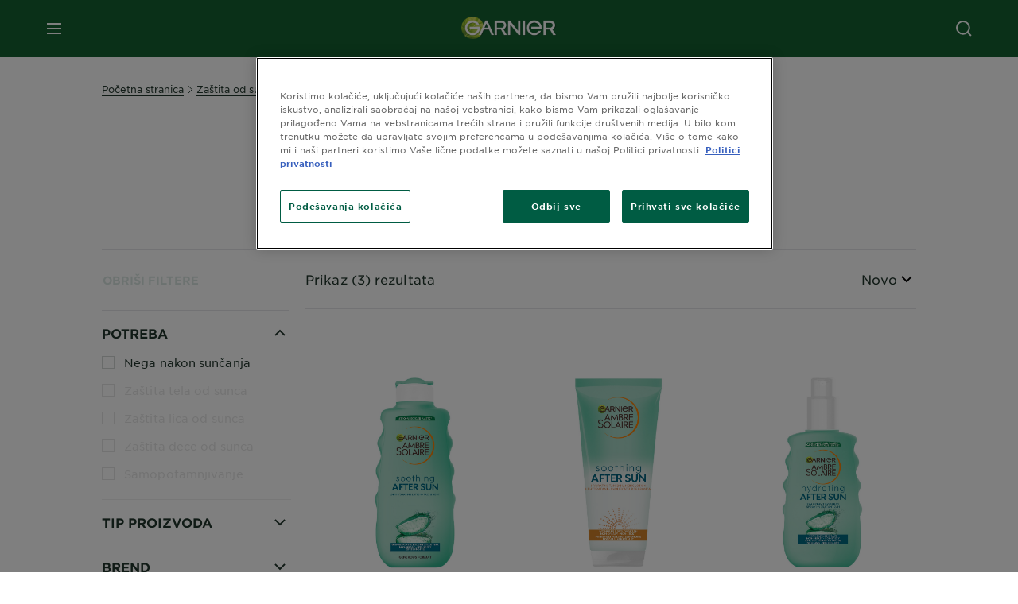

--- FILE ---
content_type: text/html; charset=utf-8
request_url: https://www.garnier.rs/zastita-od-sunca/krema-za-negu-nakon-suncanja
body_size: 45059
content:



<!DOCTYPE html>
<!--[if lt IE 7]>      <html class="no-js lt-ie9 lt-ie8 lt-ie7"> <![endif]-->
<!--[if IE 7]>         <html class="no-js lt-ie9 lt-ie8"> <![endif]-->
<!--[if IE 8]>         <html class="no-js lt-ie9"> <![endif]-->
<!--[if gt IE 8]><!-->
<html class="no-js" lang="sr-Latn-RS">
<!--<![endif]-->
<head>
    

    <link href="/-/media/project/loreal/brand-sites/garnier/emea/adba/ico/newgarnierlogoupdate_favicon_32x32.png?rev=cfa58cd7116f4b9886997c0f46a340e4" rel="shortcut icon" />


<!-- OneTrust Cookies Consent Notice start for garnier.rs -->

<script async src="https://cdn.cookielaw.org/scripttemplates/otSDKStub.js" data-document-language="true" type="text/javascript" charset="UTF-8" data-domain-script="b8307d31-e7a2-4833-8622-ab774c15be1c" ></script>
<script type="text/javascript">
function OptanonWrapper() { }
</script>
<!-- OneTrust Cookies Consent Notice end for garnier.rs -->

    <meta name="viewport" content="width=device-width, initial-scale=1" charset="utf-8" />
    <link rel="stylesheet" type="text/css" defer href="/themes/garnier/bundle.css?v=10.87.0-release00000003">
    <script type="text/javascript" defer fetchpriority="high" src="/themes/Garnier/bundle.js?v=10.87.0-release00000003"></script>
        <link rel="stylesheet" type="text/css" href="/themes/garnier/gothamfonts.css" />
        <link href="https://www.garnier.rs/zastita-od-sunca/krema-za-negu-nakon-suncanja" rel="canonical" />
    
    


        <title>Krema za negu nakon sunčanja s aloe verom za hidrataciju | Garnier</title>






        <link rel="alternate" href="https://www.garnier.bg/slantsezashtita/krem-za-sled-slantse" hreflang="bg-bg" />
        <link rel="alternate" href="https://www.garnier.hr/zastita-od-sunca/krema-za-njegu-nakon-suncanja" hreflang="hr-hr" />
        <link rel="alternate" href="https://www.garnier.rs/zastita-od-sunca/krema-za-negu-nakon-suncanja" hreflang="sr-rs" />
        <link rel="alternate" href="https://www.garnier.si/zascita-pred-soncem/krema-za-nego-po-soncenju" hreflang="sl-si" />




<meta property="og:title"  content="Krema za negu nakon sunčanja s aloe verom za hidrataciju | Garnier" /><meta property="og:url"  content="https://www.garnier.rs/zastita-od-sunca/krema-za-negu-nakon-suncanja" /><meta property="og:description"  content="Krema za negu nakon sunčanja obogaćena aloe verom umiruje i hrani dehidriranu kožu posle sunca. Za održavanje preplanulog tena i optimalnu hidrataciju." />


<meta  name="description" content="Krema za negu nakon sunčanja obogaćena aloe verom umiruje i hrani dehidriranu kožu posle sunca. Za održavanje preplanulog tena i optimalnu hidrataciju." />


<meta  name="twitter:description" content="Krema za negu nakon sunčanja obogaćena aloe verom umiruje i hrani dehidriranu kožu posle sunca. Za održavanje preplanulog tena i optimalnu hidrataciju." /><meta  name="twitter:title" content="sanitary-protection-for-face" /><meta  name="twitter:card" content="summary_large_image" />

    <meta name="viewport" content="width=device-width, initial-scale=1"/>
<link rel="preconnect" crossorigin="anonymous" href="https://www.googletagmanager.com/gtm.js?id=GTM-MGXCS8W" as="script">
        <script type="text/plain" class="optanon-category-2">
            if (window.eventBus) {
            window.eventBus.$emit('optanonCategory2', true);
            
            }
        </script>
        <script type="text/plain" class="optanon-category-3">
            if (window.eventBus) {
            window.eventBus.$emit('optanonCategory3', true);
            
            }
        </script>
        <script type="text/plain" class="optanon-category-4">
            if (window.eventBus) {
                window.eventBus.$emit('optanonCategory4', true);
                
            }
        </script>
    <script type="text/javascript">
        var dataLayer = window["dataLayer"] || [];
        dataLayer.push({"event":"pageDataReady","brand":"GAR","language":"sr","country":"RS","geoIPLocation":"US","siteTypeLevel":"main","pageCategory":"product selector page","uiLoggedStatus":"not logged","\r\nmasterVersion":"3.2","breadCrumb":"home \u003e sun-protection \u003e cream-for-after-sun-care","factory":"WSF","website_type":"NON-DTC","product_category":""});
    </script>
    <!-- Google Tag Manager -->
    <link rel="dns-prefetch" href="https://www.googletagmanager.com">
    <link rel="dns-prefetch" href="https://www.google-analytics.com">
    <script type="text/javascript">
        (function(w,d,s,l,i){w[l]=w[l]||[];w[l].push({'gtm.start':
        new Date().getTime(),event:'gtm.js'});var f=d.getElementsByTagName(s)[0],
        j=d.createElement(s),dl=l!='dataLayer'?'&l='+l:'';j.async=true;j.src=
        'https://www.googletagmanager.com/gtm.js?id='+i+dl;f.parentNode.insertBefore(j,f);
        })(window,document,'script','dataLayer',  'GTM-MGXCS8W');
    </script>
    <!-- End Google Tag Manager -->



    
    
</head>
<body class="default-device wireframe-images gotham-fonts">

    <script>document.querySelector('html').classList.remove('no-js')</script>
    <div style="display: none"><?xml version="1.0" encoding="utf-8" ?>
<svg xmlns="http://www.w3.org/2000/svg" xmlns:xlink="http://www.w3.org/1999/xlink">
    <symbol viewBox="0 0 300 300" id="account" xmlns="http://www.w3.org/2000/svg">
        <path class="aacls-1" d="M237.39 210.37a307.06 307.06 0 00-55.22-35.72 1.74 1.74 0 01-1-1.56v-14.85a59.65 59.65 0 10-63.19 0v14.85a1.74 1.74 0 01-1 1.56 307.07 307.07 0 00-55.22 35.72 19.07 19.07 0 00-6.94 14.72v26.7h189.51v-26.7a19.07 19.07 0 00-6.94-14.72z" />
    </symbol>
    <symbol viewBox="0 0 300 300" id="arrow-down" xmlns="http://www.w3.org/2000/svg">
        <path class="abcls-1" d="M150.79 192.57L86.53 130l20.29-20.84 43.41 42.27 42.28-43.41 20.83 20.29z" />
    </symbol>
    <symbol viewBox="0 0 300 300" id="arrow-next" xmlns="http://www.w3.org/2000/svg">
        <path class="acst0" d="M102.4 298.8l-48.8-47.5 99-101.7-101.7-99L98.4 1.8l150.5 146.5z" />
    </symbol>
    <symbol viewBox="0 0 300 300" id="arrow-previous" xmlns="http://www.w3.org/2000/svg">
        <path class="adst0" d="M197.3 298.3l48.6-47.4-98.6-101.3 101.3-98.7-47.4-48.6-149.9 146z" />
    </symbol>
    <symbol viewBox="0 0 272.93 295" id="arrow-reset" xmlns="http://www.w3.org/2000/svg">
        <path class="aecls-1" d="M235.34 229.03a119.3 119.3 0 11-7-169.53l-20.48 21.72 65.08 2.72-8.51-63.84-17.22 18.89a147.35 147.35 0 10-99.56 256h5.53a146.29 146.29 0 00102.64-46.95 14 14 0 00-20.5-19z" />
    </symbol>
    <svg viewBox="0 0 16 16" id="arrow-right" fill="none" xmlns="http://www.w3.org/2000/svg">
        <path d="M6 12L10 8L6 4" stroke="currentColor" stroke-width="2"/>
    </svg>
    <symbol viewBox="0 0 300 300" id="arrow-slider-next" xmlns="http://www.w3.org/2000/svg">
        <path class="afcls-1" d="M115.45 81.31l70.41 68.56-68.56 70.41" />
    </symbol>
    <symbol viewBox="0 0 300 300" id="arrow-slider-previous" xmlns="http://www.w3.org/2000/svg">
        <path class="agcls-1" d="M185.86 81.31l-70.41 68.56 68.56 70.41" />
    </symbol>
    <svg width="30" height="30" id="arrow-top-rounded" viewBox="0 0 30 30" fill="none" xmlns="http://www.w3.org/2000/svg">
      <path d="M22.5 18.75L15 11.25L7.5 18.75" stroke="#156031" stroke-width="2.5"/>
    </svg>

    <symbol viewBox="0 0 300 300" id="arrows-updown" xmlns="http://www.w3.org/2000/svg">
        <path d="M75 50.9l75 75-21.4 21.4-38.4-38.4v139H59.8v-139l-38.4 38.4L0 125.9zm150 197l75-75-21.4-21.5-38.4 38.5v-139h-30.4v139l-38.4-38.5-21.4 21.5z" />
    </symbol>
    <symbol fill="none" viewBox="0 0 201 98" id="back-arrow-quiz" xmlns="http://www.w3.org/2000/svg">
        <path d="M47.5 1L1 48.5 47.5 97 59 86 30.5 57h170V40.5h-170l28.5-28L47.5 1z" fill="#CBCBCB" stroke="#CBCBCB" />
    </symbol>
    <symbol viewBox="0 0 20 20" id="before-after" xmlns="http://www.w3.org/2000/svg">
        <path d="M10.909 0v20H9.091V0zM8.182 0v1.818H1.488v16.364h6.694V20H0V0zM20 18.182V20h-1.818v-1.818zm-2.727 0V20h-1.818v-1.818zm-2.728 0V20h-2.727v-1.818zM20 14.545v1.819h-1.818v-1.819zm0-3.636v1.818h-1.818v-1.818zm0-3.636v1.818h-1.818V7.273zm0-3.637v1.819h-1.818V3.636zM14.545 0v1.818h-2.727V0zm2.728 0v1.818h-1.818V0zM20 0v1.818h-1.818V0z" data-name="00_Global-Guidelines/Icons/02_20px-Med-Icon/Before-After" />
    </symbol>
    <symbol viewBox="0 0 300 300" id="burger" xmlns="http://www.w3.org/2000/svg">
        <path class="alcls-1" d="M45 85.3h210v27.54H45zm0 51.63h210v27.54H45zm0 51.64h210v27.54H45z" />
    </symbol>
    <symbol viewBox="0 0 300 300" id="cart" xmlns="http://www.w3.org/2000/svg">
        <path class="amcls-1" d="M222.57 49.15l-5.18 27.91L31 78l23.21 104.43 143.61.21-6.46 34.82H65.86v17.41h17.7a14.51 14.51 0 1028.43 0h47a14.51 14.51 0 1028.43 0h17.7l35.49-168.31H269V49.15z" />
    </symbol>
    <symbol viewBox="0 0 300 300" id="chat" xmlns="http://www.w3.org/2000/svg">
        <path class="ancls-1" d="M211.82 63H87.68a42.42 42.42 0 00-42.43 42.43V144a42.39 42.39 0 0040.4 42.32V234a2.37 2.37 0 004 1.77l54-49.42c.51-.46-.27.82-.27.15h68.51a42.42 42.42 0 0042.36-42.5v-38.61A42.42 42.42 0 00211.82 63z" />
    </symbol>
    <symbol viewBox="0 0 300 300" id="chat-with-dots" xmlns="http://www.w3.org/2000/svg">
        <path d="M211.9 63.6H88.4c-23.3 0-42.2 18.9-42.2 42.2v38.4c0 22.5 17.7 41 40.2 42.1v47.3c0 1.3 1 2.4 2.4 2.4.6 0 1.2-.2 1.6-.6l53.6-49.1c.5-.4-.3.8-.3.1h68.1c23.3 0 42.1-18.9 42.1-42.2v-38.4c.1-23.3-18.8-42.1-42-42.2z" />
        <circle cx="108" cy="126.2" r="11.2" fill="#fff" />
        <circle cx="156.7" cy="126.2" r="11.2" fill="#fff" />
        <circle cx="205.4" cy="126.2" r="11.2" fill="#fff" />
    </symbol>
    <symbol viewBox="0 0 15 15" id="close" xmlns="http://www.w3.org/2000/svg">
        <path class="apst0" d="M.4 1.1l13.5 13.5 1-1L1.4.1l-1 1z" />
        <path class="apst0" d="M14.9 1.1L1.4 14.6l-1-1L13.9.1l1 1z" />
    </symbol>
    <symbol viewBox="0 0 80 48" id="email" xmlns="http://www.w3.org/2000/svg">
        <path class="aqcls-1" d="M74 0H6a6 6 0 00-6 6v36a6 6 0 006 6h68a6 6 0 006-6V6a6 6 0 00-6-6zm1.78 42.88L57.5 26.69 76 12.59V42a1.88 1.88 0 01-.22.88zM4 42V12.49l18 13.77-18 16A1.79 1.79 0 014 42zm21.3-13.27l10.52 8a7.94 7.94 0 004.24 1.55 8 8 0 004.25-1.55l10-7.59L71.01 44H8.06zM6 4h68a2 2 0 012 2v1.57L42 33.24a4.4 4.4 0 01-2 .84 4.44 4.44 0 01-2-.84L4 7.46V6a2 2 0 012-2z" />
    </symbol>
    <symbol viewBox="0 0 300 300" id="facebook" xmlns="http://www.w3.org/2000/svg">
        <path class="arcls-1" d="M51.78 52.23v196.83h196.83V52.23zM183 109.64h-15.77c-5.05 0-8.83 2.07-8.83 7.29V126H183l-2 24.6h-22.6v65.61h-24.6v-65.57h-16.4V126h16.4v-15.73c0-16.58 8.73-25.24 28.38-25.24H183z" />
    </symbol>
    <symbol viewBox="0 0 300 300" id="google" xmlns="http://www.w3.org/2000/svg">
        <path class="ascls-1" d="M51.68 52.23v196.83h196.83V52.23zm71.08 136.69a38.28 38.28 0 110-76.55 36.7 36.7 0 0125.65 10l-10.39 10a21.57 21.57 0 00-15.25-5.9 24.17 24.17 0 000 48.34c15.15 0 20.83-10.88 21.71-16.51h-21.72v-13.12h36.14a34.43 34.43 0 01.61 6.34c-.01 21.86-14.66 37.4-36.75 37.4zm92.94-32.8h-16.4v16.4h-10.93v-16.4H172v-10.94h16.4v-16.4h10.9v16.4h16.4z" />
    </symbol>
    <symbol viewBox="0 0 300 300" id="home" xmlns="http://www.w3.org/2000/svg">
        <path class="atcls-1" d="M149.48 51.52l-84.04 68.76v129.88h168.08V120.28l-84.04-68.76z" />
        <path class="atcls-1" d="M233.52 251.66H65.44a1.5 1.5 0 01-1.5-1.5V120.28a1.5 1.5 0 01.55-1.16l84-68.76a1.5 1.5 0 011.9 0l84 68.76a1.5 1.5 0 01.55 1.16v129.88a1.5 1.5 0 01-1.42 1.5zm-166.58-3H232V121l-82.52-67.54L66.94 121z" />
    </symbol>
    <symbol viewBox="0 0 49 49" id="info" xmlns="http://www.w3.org/2000/svg">
        <path class="aucls-1" d="M24.5 4A20.5 20.5 0 114 24.5 20.53 20.53 0 0124.5 4m0-4A24.5 24.5 0 1049 24.5 24.5 24.5 0 0024.5 0z" />
        <path class="aucls-1" d="M20.07 35.63h.3c.26 0 .52-.06.78-.11a11.31 11.31 0 005.29-3.08 13.47 13.47 0 001.58-1.94c.11-.16-.05-.5-.08-.75-.23.06-.52 0-.68.2-.58.55-1.11 1.16-1.69 1.72a6 6 0 01-1.21.92c-.51.28-.87 0-.8-.57a4.9 4.9 0 01.29-1.06c.73-1.9 1.49-3.78 2.2-5.68a33.75 33.75 0 001.26-3.88 2 2 0 00-1.81-2.62 6.26 6.26 0 00-1.93.08c-2.66.53-4.52 2.26-6.15 4.29a.62.62 0 00-.17.33.93.93 0 00.15.59.57.57 0 00.55 0 11.52 11.52 0 00.93-.92c.59-.58 1.16-1.17 1.77-1.71.32-.27.75-.53 1.15-.21s.14.74 0 1.11c-.91 2.21-1.88 4.41-2.74 6.65a26.83 26.83 0 00-1.23 4.1c-.39 1.63.47 2.54 2.24 2.54zm6.87-23.53a3 3 0 00-3 2.9 2.36 2.36 0 002.55 2.41 3 3 0 003.01-2.91 2.37 2.37 0 00-2.56-2.4z" />
        <path class="aucls-1" d="M20.07 35.63c-1.77 0-2.63-.91-2.29-2.57a26.83 26.83 0 011.23-4.1c.86-2.24 1.83-4.44 2.74-6.65.15-.37.42-.79 0-1.11s-.83-.06-1.15.21c-.61.54-1.18 1.13-1.77 1.71a11.52 11.52 0 01-.93.92.57.57 0 01-.55 0 .93.93 0 01-.15-.59.62.62 0 01.17-.33c1.63-2 3.49-3.76 6.15-4.29a6.26 6.26 0 011.98-.05 2 2 0 011.85 2.58 33.75 33.75 0 01-1.26 3.88c-.71 1.9-1.47 3.78-2.2 5.68a4.9 4.9 0 00-.29 1.06c-.07.58.29.85.8.57a6 6 0 001.21-.92c.58-.56 1.11-1.17 1.69-1.72.16-.15.45-.14.68-.2 0 .25.19.59.08.75a13.47 13.47 0 01-1.58 1.95 11.31 11.31 0 01-5.33 3.09c-.26 0-.52.08-.78.11zm6.87-23.53a2.37 2.37 0 012.56 2.4 3 3 0 01-3.08 2.87 2.36 2.36 0 01-2.55-2.41 3 3 0 013.07-2.86z" />
    </symbol>
    <symbol viewBox="0 0 300 300" id="instagram" xmlns="http://www.w3.org/2000/svg">
        <path class="avcls-1" d="M172.07 150.64a21.87 21.87 0 11-21.87-21.87 21.87 21.87 0 0121.87 21.87zm31.54-26.51c.31 6.91.38 9 .38 26.51s-.07 19.59-.38 26.51c-.82 17.63-9.1 26.09-26.89 26.89-6.92.31-9 .39-26.52.39s-19.6-.07-26.51-.38c-17.83-.81-26.09-9.28-26.89-26.89-.32-6.93-.39-9-.39-26.52s.07-19.59.39-26.51c.81-17.65 9.1-26.09 26.89-26.89 6.92-.32 9-.39 26.51-.39s19.6.07 26.51.38c17.78.77 26.08 9.26 26.9 26.91zm-19.72 26.51a33.69 33.69 0 10-33.69 33.69 33.69 33.69 0 0033.68-33.69zm9.2-35a7.87 7.87 0 10-7.87 7.87 7.88 7.88 0 007.87-7.89zm55.52-63.4v196.82H51.78V52.23zm-32.8 98.41c0-17.81-.07-20.05-.39-27-1.07-23.8-14.31-37.07-38.16-38.16-7-.33-9.23-.4-27.06-.4s-20 .07-27 .39C99.31 86.52 86.08 99.74 85 123.59c-.32 7-.39 9.24-.39 27.06s.07 20.05.39 27c1.1 23.83 14.32 37.08 38.17 38.17 7 .32 9.23.39 27 .39s20.05-.07 27.06-.39c23.8-1.09 37.09-14.31 38.16-38.17.34-6.96.41-9.19.41-27.01z" />
    </symbol>
    <symbol viewBox="0 0 100 100" preserveAspectRatio="xMidYMid" class="awlds-ripple" style="background:0 0" id="loading-animation" xmlns="http://www.w3.org/2000/svg">
        <circle cx="50" cy="50" r="40" fill="none" stroke="#eef7db" stroke-width="3">
            <animate attributeName="r" calcMode="spline" values="0;40" keyTimes="0;1" dur="1.2" keySplines="0 0.2 0.8 1" begin="-0.6s" repeatCount="indefinite" />
            <animate attributeName="opacity" calcMode="spline" values="1;0" keyTimes="0;1" dur="1.2" keySplines="0.2 0 0.8 1" begin="-0.6s" repeatCount="indefinite" />
        </circle>
        <circle cx="50" cy="50" r="25.953" fill="none" stroke="#B4C832" stroke-width="3">
            <animate attributeName="r" calcMode="spline" values="0;40" keyTimes="0;1" dur="1.2" keySplines="0 0.2 0.8 1" begin="0s" repeatCount="indefinite" />
            <animate attributeName="opacity" calcMode="spline" values="1;0" keyTimes="0;1" dur="1.2" keySplines="0.2 0 0.8 1" begin="0s" repeatCount="indefinite" />
        </circle>
    </symbol>
    <symbol viewBox="0 0 300 300" id="location" xmlns="http://www.w3.org/2000/svg">
        <path class="axcls-1" d="M202.67 77.74a61.43 61.43 0 00-52.56-30.18c-44 0-72.44 46.17-55 85.58 17.4 40.13 36.93 79.9 55 119.67l29.83-65c9.23-19.89 21.31-40.84 27.34-62.15 4.63-15.96 4.27-32.66-4.61-47.92zM150.12 136a29.83 29.83 0 1129.83-29.83A29.83 29.83 0 01150.12 136z" />
    </symbol>
    <symbol viewBox="0 0 15 15" id="minus" xmlns="http://www.w3.org/2000/svg">
        <path class="ayst0" d="M17.2 8H-1.9V6.6h19.1V8z" />
    </symbol>
    <symbol viewBox="0 0 300 300" id="pinterest" xmlns="http://www.w3.org/2000/svg">
        <path class="azcls-1" d="M51.78 52.23v196.83h196.83V52.23zm98.41 164a65.54 65.54 0 01-19.43-2.93c2.67-4.35 6.67-11.5 8.15-17.21l4.09-15.56c2.14 4.08 8.39 7.53 15 7.53 19.79 0 34-18.2 34-40.81 0-21.68-17.69-37.89-40.45-37.89-28.31 0-43.35 19-43.35 39.7 0 9.63 5.13 21.6 13.32 25.42 1.24.57 1.9.32 2.2-.88l1.82-7.44a2 2 0 00-.46-1.89c-2.71-3.28-4.88-9.33-4.88-15 0-14.48 11-28.47 29.62-28.47 16.12 0 27.4 11 27.4 26.7 0 17.75-9 30-20.63 30-6.45 0-11.27-5.32-9.72-11.86 1.85-7.8 5.44-16.21 5.44-21.85 0-5-2.71-9.24-8.3-9.24-6.59 0-11.88 6.82-11.88 15.94a23.71 23.71 0 002 9.74s-6.5 27.5-7.69 32.62c-1.32 5.67-.8 13.63-.23 18.81a65.61 65.61 0 1123.93 4.52z" />
    </symbol>
    <symbol viewBox="0 0 15 15" id="plus" xmlns="http://www.w3.org/2000/svg">
        <path class="bast0" d="M7-2.2v19.1h1.4V-2.2H7z" />
        <path class="bast0" d="M17.2 8H-1.9V6.6h19.1V8z" />
    </symbol>
    <symbol fill="none" viewBox="0 0 24 24" id="arrowhead-previous" xmlns="http://www.w3.org/2000/svg">
        <path d="M15 6l-6 6 6 6" stroke="#21362C" stroke-width="2"/>
    </symbol>
    <symbol fill="none" viewBox="0 0 24 24" id="arrowhead-next" xmlns="http://www.w3.org/2000/svg">
        <path d="M9 18l6-6-6-6" stroke="#21362C" stroke-width="2"/>
    </symbol>
    <symbol fill="none" viewBox="0 0 18 18" id="arrowhead-S-right" xmlns="http://www.w3.org/2000/svg">
        <path d="M6.75 13.5l4.5-4.5-4.5-4.5" stroke="currentColor" stroke-width="2"/>
    </symbol>
    <symbol viewBox="0 0 126 135" id="rounded-arrow-quiz" xmlns="http://www.w3.org/2000/svg">
        <path d="M17.636 76h-16.5c-2 20 18 56.5 61.5 57.5s61-39.5 62-55-3-49-37-64c-27.2-12-51.666-1.667-60.5 5V1h-16l-2 46.5 48.5 2.5V33h-18.5c8.8-8 23.667-8 30-7 36 5.6 41.334 37.333 39.5 52.5-4 16-20.2 46.1-53 38.5-32.8-7.6-39-30.5-38-41z"/>
    </symbol>
    <symbol viewBox="0 0 300 300" id="search" xmlns="http://www.w3.org/2000/svg">
        <path class="bccls-1" d="M244.92 225.37l-46.61-46.61a79.54 79.54 0 10-22.5 20.83L223.25 247zM77.72 132.2a56.6 56.6 0 1156.6 56.6 56.66 56.66 0 01-56.6-56.6z" />
    </symbol>
    <symbol viewBox="0 0 300 300" id="share" xmlns="http://www.w3.org/2000/svg">
        <circle cx="151" cy="150.5" r="99" />
        <path fill="#fff" d="M176.6 172.2c-5.1 0-10.1 1.7-14.1 4.9L129.9 159c1.6-4.7 1.6-9.8 0-14.6l34.3-19.2c10.7 6.9 24.9 3.8 31.8-6.9 6.9-10.7 3.8-24.9-6.9-31.8-10.7-6.9-24.9-3.8-31.8 6.9-2.4 3.7-3.7 8.1-3.6 12.5 0 3.4.7 6.8 2.3 9.8l-33 18.4c-9.7-8.2-24.2-7.1-32.4 2.6s-7.1 24.2 2.6 32.4c8.6 7.3 21.3 7.3 29.8 0l32.2 17.8c-1 2.6-1.5 5.4-1.5 8.1-.1 12.7 10.1 23.1 22.8 23.2 12.7.1 23.1-10.1 23.2-22.8s-10.1-23.1-22.8-23.2c-.2.1-.2.1-.3 0z" />
    </symbol>
    <symbol viewBox="0 0 155.139 155.139" id="sign-in-facebook" xmlns="http://www.w3.org/2000/svg">
        <path d="M89.584 155.139V84.378h23.742l3.562-27.585H89.584V39.184c0-7.984 2.208-13.425 13.67-13.425l14.595-.006V1.08C115.325.752 106.661 0 96.577 0 75.52 0 61.104 12.853 61.104 36.452v20.341H37.29v27.585h23.814v70.761h28.48z" fill="#fff" />
    </symbol>
    <symbol viewBox="0 0 300 300" id="star" xmlns="http://www.w3.org/2000/svg">
        <path class="bfcls-1" d="M83.59 252l66.65-48.32L216.76 252l-25.38-78.33 66.48-48.25h-82.19l-25.43-78.25-25.41 78.25H42.48l66.54 48.25L83.59 252z" />
    </symbol>
    <symbol viewBox="0 0 29 21.96" id="tryon-camera" xmlns="http://www.w3.org/2000/svg">
        <path class="bgcls-1" d="M21.78 4l-2.34-4H9.56L7.22 4H0v18h29V4zM28 21H1V5h6.79l2.34-4h8.74l2.34 4H28z" />
        <path class="bgcls-1" d="M14.5 9.55a2.5 2.5 0 11-2.5 2.5 2.5 2.5 0 012.5-2.5m0-1a3.5 3.5 0 103.5 3.5 3.5 3.5 0 00-3.5-3.5z" />
        <path class="bgcls-1" d="M14.5 5.52A6.5 6.5 0 118 12a6.51 6.51 0 016.5-6.5m0-1A7.5 7.5 0 1022 12a7.5 7.5 0 00-7.5-7.5z" />
    </symbol>
    <symbol viewBox="0 0 22.4 19" id="tryon-reload" xmlns="http://www.w3.org/2000/svg">
        <path class="bhcls-1" d="M12.4 0A9.57 9.57 0 003 8.3L.82 5.22 0 5.79l3.11 4.5 4.5-3.11-.56-.82-3 2.14a8.56 8.56 0 018.4-7.5c4.94 0 9 3.57 9 8.5s-4 8.5-9 8.5a9 9 0 01-5.88-2.21l-.58.82A9.89 9.89 0 0012.45 19c5.49 0 10-4 10-9.5S17.9 0 12.4 0z" />
    </symbol>
    <symbol viewBox="0 0 29 25" id="tryon-upload" xmlns="http://www.w3.org/2000/svg">
        <path class="bicls-1" d="M18.37 13.16L14.5 9.29l-3.87 3.87.71.71L14 11.21V25h1V11.21l2.66 2.66.71-.71z" />
        <path class="bicls-1" d="M29 0H0v18h10.63v-1H1V1h27v16h-9.63v1H29V0z" />
    </symbol>
    <symbol viewBox="0 0 300 300" id="twitter" xmlns="http://www.w3.org/2000/svg">
        <path class="bjcls-1" d="M50.78 52.23v196.83h196.83V52.23zM205.47 128c1.71 37.87-26.53 80.09-76.52 80.09A76.16 76.16 0 0187.68 196a54.17 54.17 0 0039.86-11.15 26.94 26.94 0 01-25.14-18.7 27.07 27.07 0 0012.15-.46A27 27 0 0193 138.93a26.78 26.78 0 0012.19 3.37 27 27 0 01-8.33-35.95 76.44 76.44 0 0055.49 28.13 26.94 26.94 0 0145.88-24.55 53.87 53.87 0 0017.1-6.53 27 27 0 01-11.83 14.89 54 54 0 0015.46-4.24A55 55 0 01205.47 128z" />
    </symbol>
    <symbol viewBox="0 0 107 59" id="up-arrow" xmlns="http://www.w3.org/2000/svg">
        <path d="M107.4 54.9L53.9.3.4 54.9 4 58.6 53.9 7.7l49.9 50.9z" />
    </symbol>
    <symbol viewBox="0 0 300 300" id="video" xmlns="http://www.w3.org/2000/svg">
        <path class="blcls-1" d="M126.93 113.88v79.35l66.13-39.67-66.13-39.68z" />
        <path class="blcls-1" d="M150.07 47.75a102.5 102.5 0 10102.5 102.5 102.5 102.5 0 00-102.5-102.5zm0 181.85a79.35 79.35 0 1179.35-79.35 79.35 79.35 0 01-79.35 79.35z" />
    </symbol>
    <symbol viewBox="0 0 20 20" id="video-pdp" xmlns="http://www.w3.org/2000/svg">
        <path d="M10 0A10 10 0 110 10 10 10 0 0110 0zm0 2.259A7.741 7.741 0 1017.741 10 7.741 7.741 0 0010 2.259zM7.8 6.4l6.4 3.9-6.4 3.9z" data-name="00_Global-Guidelines/Icons/02_20px-Med-Icon/Video" />
    </symbol>
    <symbol viewBox="0 0 300 300" id="youtube" xmlns="http://www.w3.org/2000/svg">
        <path class="bncls-1" d="M164.68 168.31c-2.36 0-4.39 1.51-5.88 3.32V156.1h-6.68v48.22h6.68v-2.72a7.58 7.58 0 006.28 3.18c4.4 0 6-3.42 6-7.82v-19.74c.04-4.82-1.56-8.91-6.4-8.91zm-.36 27.69a4.07 4.07 0 01-.57 2.45c-.73 1-2.3.91-3.39.37l-1.57-1.25v-22.18l1.37-1.08a2.75 2.75 0 013.45.58 4.45 4.45 0 01.71 2.73zM142 126v-17.34c0-2.05.94-3.56 2.9-3.56 2.13 0 3 1.47 3 3.56V126c0 2-1 3.53-2.9 3.53s-3-1.53-3-3.53zm-15.16 37.07h-7.71v41.23h-7.45v-41.19H104v-7h22.87zm12.16 5.68h6.62v35.58H139v-3.93a14.42 14.42 0 01-3.81 3.31c-3.57 2-8.46 2-8.46-5.22v-29.74h6.61V196c0 1.44.34 2.39 1.76 2.39s3.08-1.66 3.89-2.67zM50.78 52.23v196.83h196.83V52.23zM161 98.32h6.95v28.63c0 1.51.36 2.52 1.85 2.52s3.24-1.74 4.08-2.8V98.32h6.95v37.36h-6.95v-4.13c-3 3.58-5.93 4.67-8 4.67-3.72 0-4.85-3-4.85-6.67V98.32zM145.07 98a9.75 9.75 0 0110 10v18.31c0 6.27-4.4 10-10 10-6.73 0-10.18-3.42-10.18-10V108c0-6 4.11-10 10.18-10zM116.9 85l5.4 20.24 5-20.24h7.95l-9.1 30.1v20.54h-7.82v-20.51L109 85zm69.65 130.5c-14.23 1-60.5 1-74.71 0-15.4-1-17.2-10.39-17.31-34.81.11-24.46 1.93-33.76 17.31-34.81 14.21-1 60.48-1 74.71 0 15.4 1 17.2 10.39 17.31 34.81-.11 24.49-1.92 33.78-17.31 34.84zm-.39-47.67c-6 0-10 4.28-10 10.46v16c0 6.41 3.23 11 9.55 11 7 0 9.91-4.15 9.91-11v-2.67h-6.81v2.47c0 3.1-.16 5-3 5s-2.89-2.31-2.89-5v-6.71h12.65v-9.05c0-6.44-3.06-10.47-9.4-10.47zm2.6 14h-5.84v-3.6c0-2.44.51-4.17 3-4.17s2.89 1.76 2.89 4.17z" />
    </symbol>
    <symbol viewBox="0 0 300 300" id="zoom-minus" xmlns="http://www.w3.org/2000/svg">
        <path class="bocls-1" d="M245.21 226l-46.83-46.83a79.92 79.92 0 10-22.61 20.93l47.67 47.67zm-168-93.61a56.87 56.87 0 1156.87 56.87 56.93 56.93 0 01-56.86-56.89z" />
        <path class="bocls-1" d="M106.28 142.92v-14.98h59.91v14.98z" />
    </symbol>
    <symbol viewBox="0 0 300 300" id="zoom-plus" xmlns="http://www.w3.org/2000/svg">
        <path class="bpcls-1" d="M245.21 226l-46.83-46.83a79.92 79.92 0 10-22.61 20.93l47.67 47.67zm-168-93.61a56.87 56.87 0 1156.87 56.87 56.93 56.93 0 01-56.86-56.89z" />
        <path class="bpcls-1" d="M166.19 127.94h-22.47v-22.47h-14.97v22.47h-22.47v14.97h22.47v22.47h14.97v-22.47h22.47v-14.97z" />
    </symbol>
    <symbol viewBox="0 0 40 40" id="co2" xmlns="http://www.w3.org/2000/svg">
        <g fill="none" fill-rule="evenodd">
            <circle stroke="#969696" fill="#FFF" cx="20" cy="20" r="19.5" />
            <path d="M10.954 16.745c1.133 0 2.056.626 2.67 1.809h3.043c-.745-2.96-3.043-4.803-5.729-4.803a5.674 5.674 0 00-4.19 1.776A6.09 6.09 0 005 19.873c0 1.776.55 3.264 1.634 4.465 1.099 1.244 2.653 1.94 4.272 1.911 2.767 0 4.952-1.776 5.712-4.701H13.56c-.614 1.116-1.57 1.725-2.654 1.725-1.585 0-3.01-1.472-3.01-3.383a3.213 3.213 0 01.897-2.244 2.937 2.937 0 012.161-.901M23.775 13.75a6.214 6.214 0 00-4.427 1.762 6.111 6.111 0 00-1.848 4.36c0 1.781.58 3.273 1.727 4.477a6.052 6.052 0 004.531 1.9 6.193 6.193 0 004.48-1.882 6.226 6.226 0 001.761-4.443c-.028-3.398-2.798-6.145-6.224-6.173m-.017 9.513c-1.676 0-3.198-1.458-3.198-3.357a3.15 3.15 0 011.583-2.752 3.203 3.203 0 013.195 0 3.15 3.15 0 011.583 2.752c0 1.967-1.42 3.357-3.163 3.357M35 21.274c0-1.003-.787-1.69-2.083-1.69-1.264 0-2.075.833-2.084 2.16h1.473c0-.04-.008-.09-.008-.13 0-.526.242-.825.61-.825.36 0 .578.235.578.639 0 .81-.87 1.764-2.62 2.767v1.222h4.118V24.13H32.9c1.397-.874 2.1-1.925 2.1-2.856" fill="#969696" fill-rule="nonzero" />
        </g>
    </symbol>
    <symbol viewBox="0 0 40 40" id="picto-water" xmlns="http://www.w3.org/2000/svg">
        <g fill="none" fill-rule="evenodd">
            <circle stroke="#969696" fill="#FFF" cx="20" cy="20" r="19.5" />
            <path d="M20.412 7.7a.542.542 0 00-.838 0c-1.78 2.346-8.434 11.516-8.434 15.836.025 4.958 3.982 8.964 8.854 8.964 4.872 0 8.83-4.006 8.854-8.964 0-4.32-6.653-13.49-8.435-15.836m2.32 21.622a.774.774 0 01-.337.051.89.89 0 01-.787-.462c-.153-.396.04-.834.45-1.025 3.319-1.231 3.036-4.924 2.98-4.976a.75.75 0 01.371-.695.915.915 0 01.847-.052c.272.123.45.369.47.645.224 1.641-.45 5.18-3.994 6.514" fill="#969696" fill-rule="nonzero" />
        </g>
    </symbol>
    <symbol viewBox="0 0 40 40" id="picto-tryon" xmlns="http://www.w3.org/2000/svg">
        <path fill="#004532" d="M0 0h40v40H0z" />
        <path d="M25.7 0c-.1.2-.2.4-.3.5-.8 1.1-1.8 2.2-2.8 3.2C24 4.2 34 7.6 36.5 17.8c2.4 10.1-4.3 15.8-4.6 16.1-.3.3-.8.2-1.1-.1-.3-.3-.2-.8.1-1.1 3.1-2.9 4.7-7.1 4.5-11.3-.7 2.8-1.7 5.4-3.1 7.9-1.1 1.9-2.5 3.6-4.2 5.1V40h-1.6v-4.5c-1.9 1.2-4.2 1.9-6.5 1.9h.4c.1.1.1.2.1.4v1.6c0 .3-.2.6-.5.6s-.5-.3-.5-.6v-1.6c0-.1 0-.3.1-.4-2-.1-4-.6-5.7-1.7V40h-1.6v-5.5c-4.6-3.9-7-11-7.5-16.1C1.6 21.7.6 25 1.7 28.1c1.9 5 5.5 4 5.7 3.9.3-.1.6 0 .9.2.2.2.3.5.3.8-.1.3-.3.5-.6.6-.5.1-1 .2-1.5.2-1.8 0-4.7-1-6.4-5.1 0-.1-.1-.3-.1-.6v-2.9-2.3c0-2.2 2.4-4.9 5.6-7.6 1-.9 2.5-2 4.3-3.3 4.5-3.4 11.2-8.3 13.7-12h2.1zM0 34c.1.1.1.2.2.3.1.2 2.8 4.4 10 4 .4 0 .8.3.8.8s-.3.8-.7.9h-.9c-5 0-9-2.7-9.4-3.5v-1.2V34zm40-4v4c-1 1.9-2.3 3.6-3.9 4.9-.1 0-.2.1-.3.1-.3 0-.5-.1-.7-.4-.2-.4-.1-.9.2-1.1 2.3-1.9 3.9-4.6 4.7-7.5zM21.6 4.8c-.4.3-.7.6-1.1 1v1.3c0 .3-.2.6-.5.6s-.5-.3-.5-.6v-.4c-2.7 2.4-5.6 4.6-8.5 6.8-1.7 1.3-3.2 2.4-4.2 3.3l-.4.4C6.6 23.1 10.6 36 20 36c10.1 0 14.4-13.7 14.4-19.3C31.4 8 21.7 5 21.6 4.8zM20 32.4c.3 0 .5.3.5.6v1.6c0 .3-.2.6-.5.6s-.5-.3-.5-.6V33c0-.3.2-.6.5-.6zm1.3-5.4c.2 0 .5.1.6.3 0 0 .7.6 1 .9.1.1.1.1.2.1.4.1.9.1.9.3 0 .3 0 .5-.9.6-.1 1-1.7 1.8-3.1 1.8s-3-.8-3.1-1.9c-.9-.1-.9-.3-.9-.6 0-.2.4-.1.9-.3.1 0 .1 0 .1-.1l1.1-.9c.2-.1.5-.2.7-.3.4 0 .8.1 1.2.4.4-.2.8-.3 1.3-.3zm-1.2 1.4H20c-.1 0-.4.1-.5.1-.1 0-.1.1-.3.1-.2.1-.3.1-.5.1l-.1.1c0 .2.6.1 1.4.1.8 0 1.4.1 1.3-.1 0-.1 0-.1-.1-.1-.2 0-.3-.1-.5-.1-.1 0-.2-.1-.3-.1-.2-.1-.3-.1-.5-.1h.2zM19 23.2c.4.4.7.6 1 .6.4 0 .7-.2 1.1-.6.2-.2.6-.2.8 0s.2.6 0 .8c-.4.5-.9.7-1.3.9v1.3c0 .3-.2.6-.5.6s-.5-.3-.5-.6v-1.3c-.5-.1-.9-.5-1.4-.9-.2-.2-.2-.6 0-.8.2-.3.5-.2.8 0zm1-4c.3 0 .5.3.5.6v1.6c0 .3-.2.6-.5.6s-.5-.3-.5-.6v-1.6c0-.3.2-.6.5-.6zM13.1 14c1.4 0 2.6.7 3.7 1.9.2.2.2.5 0 .7-.2.2-.5.2-.6 0-.6-.7-1.3-1.2-2-1.4.3.3.5.7.5 1.2 0 .9-.8 1.6-1.7 1.6-.9 0-1.7-.7-1.7-1.6 0-.4.1-.8.4-1-.2.1-.3.2-.5.4l-.1.1-.3.3c-.2.2-.4.4-.6.5-.6.4-1.3.4-2 .2-.2-.1-.4-.4-.3-.6.1-.3.3-.4.6-.3.5 0 1-.1 1.4-.3.1-.1.2-.1.3-.3l.1-.1.3-.3c.7-.7 1.4-1 2.5-1zm13.8 0c1.1 0 1.8.3 2.5 1l.3.3.1.1.3.3c.4.2.9.3 1.3.1.2-.1.5.1.6.3.1.3 0 .5-.3.6-.7.3-1.4.2-2-.2-.2-.1-.4-.3-.6-.5-.1 0-.3-.3-.3-.3l-.1-.1c-.2-.1-.3-.3-.5-.4.2.3.4.6.4 1 0 .9-.8 1.6-1.7 1.6-.9 0-1.7-.7-1.7-1.6 0-.5.2-.9.5-1.2-.7.2-1.4.7-2 1.4-.2.2-.5.2-.6 0-.2-.2-.2-.5 0-.7 1.1-1 2.4-1.7 3.8-1.7zm-6.9.4c.3 0 .5.3.5.6v1.6c0 .3-.2.6-.5.6s-.5-.3-.5-.6V15c0-.3.2-.6.5-.6zM31 0c4 2.5 7.2 6.4 9 11v5C38.2 9 34.2 3.5 28.8.7c-.3-.2-.6-.4-.8-.7h3zM20 9.6c.3 0 .5.3.5.6v1.6c0 .3-.2.6-.5.6s-.5-.3-.5-.6v-1.6c0-.3.2-.6.5-.6zM12 0C8.4 3.5 4.4 6.5 0 9v-.4-1.3C3.4 5.1 6.6 2.6 9.7 0H12zm8 0c.3 0 .5.3.5.6v1.6c0 .3-.2.6-.5.6s-.5-.3-.5-.6V.6c0-.3.2-.6.5-.6z"
              fill="#fff" />
        <path opacity=".5" fill="#004532" d="M20 0h20v40H20z" />
    </symbol>
    <symbol viewBox="0 0 30 25" id="picto-camera" xmlns="http://www.w3.org/2000/svg">
        <path d="M15.15 2a1.62 1.62 0 011.281.64l2.021 2.619h4.045c1.377 0 2.5 1.148 2.503 2.56v12.446c0 1.416-1.123 2.568-2.503 2.568H2.503C1.123 22.833 0 21.681 0 20.265V7.822c0-1.416 1.123-2.568 2.503-2.568h4.046l2.026-2.616c.306-.399.77-.633 1.271-.638zM12.5 8a6 6 0 100 12 6 6 0 000-12zm0 2a4 4 0 110 8 4 4 0 010-8z" fill-rule="evenodd" />
    </symbol>
    <symbol viewBox="0 0 15 20" id="picto-upload" xmlns="http://www.w3.org/2000/svg">
        <path d="M15 14v1.2H0V14h15zM7.497 2L12.3 7.486H8.869v5.485h-2.74V7.486H2.7L7.497 2z" fill-rule="evenodd" />
    </symbol>
    <symbol fill="none" viewBox="0 0 25 25" id="warning-icon" xmlns="http://www.w3.org/2000/svg">
        <path d="M12.5 25C19.404 25 25 19.404 25 12.5S19.404 0 12.5 0 0 5.596 0 12.5 5.596 25 12.5 25z" fill="#DF733D"/>
        <path d="M11.92 14.192h1.344l.752-7.072V6.8h-2.848v.32l.752 7.072zM11.296 18h2.592v-2.56h-2.592V18z" fill="#fff"/>
    </symbol>
    <symbol fill="none" viewBox="0 0 18 16" id="filters" xmlns="http://www.w3.org/2000/svg"><path fill-rule="evenodd" clip-rule="evenodd" d="M5 0c1.306 0 2.417.835 2.83 2H18v2H7.83a3.001 3.001 0 01-5.66 0H0V2h2.17A3.001 3.001 0 015 0zm0 4a1 1 0 100-2 1 1 0 000 2zm8 12a3.001 3.001 0 01-2.83-2H0v-2h10.17a3.001 3.001 0 015.66 0H18v2h-2.17A3.001 3.001 0 0113 16zm0-4a1 1 0 100 2 1 1 0 000-2z" fill="#21362C"/></symbol>

    <symbol fill="none" viewBox="0 0 24 24" id="info-revamp" xmlns="http://www.w3.org/2000/svg"><path d="M11.063 6.668h1.88v1.87h-1.88v-1.87zm0 3.56h1.78v7.44h-1.73l-.05-7.44z" fill="#000"/><path fill-rule="evenodd" clip-rule="evenodd" d="M11.063 10.228l.05 7.44h1.73v-7.44h-1.78zm0-3.56v1.87h1.88v-1.87h-1.88z" fill="#21362C"/><path fill-rule="evenodd" clip-rule="evenodd" d="M12 1.668c-5.799 0-10.5 4.701-10.5 10.5s4.701 10.5 10.5 10.5 10.5-4.701 10.5-10.5-4.701-10.5-10.5-10.5zM.5 12.168C.5 5.817 5.649.668 12 .668s11.5 5.149 11.5 11.5-5.149 11.5-11.5 11.5S.5 18.519.5 12.168z" fill="#21362C"/></symbol>
    <symbol fill="none" viewBox="0 0 16 17" id="arrow-right-breadcrumb" xmlns="http://www.w3.org/2000/svg"><path d="M5.53 13.166l5-5-5-5" stroke="#21362C"/></symbol>

</svg>

<svg xmlns="http://www.w3.org/2000/svg" width="22" height="22" viewBox="0 0 22 22" fill="none" id="newchat">
  <path d="M6 16.135H7V15.5324L6.46733 15.2509L6 16.135ZM6 20H5V21H6V20ZM6.58333 20V21H6.97803L7.26633 20.7304L6.58333 20ZM9.79167 17V16H9.39697L9.10867 16.2696L9.79167 17ZM3 9.5C3 5.91015 5.91015 3 9.5 3V1C4.80558 1 1 4.80558 1 9.5H3ZM6.46733 15.2509C4.40308 14.1597 3 11.9929 3 9.5H1C1 12.7632 2.83911 15.5952 5.53267 17.019L6.46733 15.2509ZM5 16.135V20H7V16.135H5ZM6 21H6.58333V19H6V21ZM7.26633 20.7304L10.4747 17.7304L9.10867 16.2696L5.90034 19.2696L7.26633 20.7304ZM12.5 16H9.79167V18H12.5V16ZM19 9.5C19 13.0899 16.0899 16 12.5 16V18C17.1944 18 21 14.1944 21 9.5H19ZM12.5 3C16.0899 3 19 5.91015 19 9.5H21C21 4.80558 17.1944 1 12.5 1V3ZM9.5 3H12.5V1H9.5V3Z" fill="white"/>
</svg>
<svg xmlns="http://www.w3.org/2000/svg" width="24" height="24" viewBox="0 0 24 24" fill="none" id="newsearch">
  <circle cx="10.875" cy="10.875" r="7.875" stroke="white" stroke-width="2"/>
  <path d="M16.5 16.5L21 21" stroke="white" stroke-width="2" stroke-linejoin="round"/>
</svg>
<svg xmlns="http://www.w3.org/2000/svg" width="20" height="20" viewBox="0 0 20 20" fill="none" id="newaccount">
  <g clip-path="url(#clip0_77070_5919)">
    <path d="M10 11C12.7614 11 15 8.76142 15 6C15 3.23858 12.7614 1 10 1C7.23858 1 5 3.23858 5 6C5 8.76142 7.23858 11 10 11Z" stroke="white" stroke-width="2" stroke-miterlimit="10"/>
    <rect x="2" y="14" width="15.9973" height="22" rx="4" stroke="white" stroke-width="2"/>
  </g>
  <defs>
    <clipPath id="clip0_77070_5919">
      <rect width="20" height="20" fill="white"/>
    </clipPath>
  </defs>
</svg>

<svg width="30px" height="30px" viewBox="0 0 30 30" version="1.1" id="downarrow" xmlns="http://www.w3.org/2000/svg" xmlns:xlink="http://www.w3.org/1999/xlink">    
    <g stroke="none" stroke-width="1" fill="none" fill-rule="evenodd">
        <g id="27-New-Atoms" transform="translate(-50.000000, -234.000000)">
            <g id="New-Arrow/Down" transform="translate(50.000000, 234.000000)">
                <rect id="frame-30" x="0" y="0" width="30" height="30"></rect>
                <path d="M9.66893667,24.6083133 C10.1911855,25.1305622 11.0331786,25.1305622 11.5554275,24.6083133 L20.4123419,15.7513989 C20.8280094,15.3357314 20.8280094,14.6642686 20.4123419,14.2486011 L11.5554275,5.39168665 C11.0331786,4.86943778 10.1911855,4.86943778 9.66893667,5.39168665 C9.1466878,5.91393552 9.1466878,6.75592859 9.66893667,7.27817746 L17.3854301,15.0053291 L9.65827853,22.7324807 C9.1466878,23.2440714 9.1466878,24.0967226 9.66893667,24.6083133 Z"  class="svg-mobile-res" id="ðŸ”¹-Icon-Color" fill="#005c43" transform="translate(15.000000, 15.000000) rotate(-270.000000) translate(-15.000000, -15.000000) "></path>
            </g>
        </g>
    </g>
</svg>
<svg class="icon" aria-hidden="true" width="30px" height="30px" viewBox="0 0 30 30" version="1.1" id="NewArrowleft"  xmlns="http://www.w3.org/2000/svg" xmlns:xlink="http://www.w3.org/1999/xlink">
    <g id="Find-Your-Match" stroke="none" stroke-width="1" fill="none" fill-rule="evenodd">
        <g id="27-New-Atoms" transform="translate(-170.000000, -234.000000)">
            <g id="New-Arrow/left" transform="translate(170.000000, 234.000000)">
                <rect id="frame-30" x="0" y="0" width="30" height="30"></rect>
                <path d="M9.66893667,24.6083133 C10.1911855,25.1305622 11.0331786,25.1305622 11.5554275,24.6083133 L20.4123419,15.7513989 C20.8280094,15.3357314 20.8280094,14.6642686 20.4123419,14.2486011 L11.5554275,5.39168665 C11.0331786,4.86943778 10.1911855,4.86943778 9.66893667,5.39168665 C9.1466878,5.91393552 9.1466878,6.75592859 9.66893667,7.27817746 L17.3854301,15.0053291 L9.65827853,22.7324807 C9.1466878,23.2440714 9.1466878,24.0967226 9.66893667,24.6083133 Z" id="ðŸ”¹-Icon-Color" 
                fill="#005c43" transform="translate(15.000000, 15.000000) scale(-1, 1) translate(-15.000000, -15.000000) "></path>
            </g>
        </g>
    </g>
</svg>


<svg width="24" height="24" viewBox="0 0 24 24" fill="none" xmlns="http://www.w3.org/2000/svg" id="new-arrowdown">
<path d="M4 8L12 16L20 8" stroke="#21362C" stroke-width="2"/>
</svg>
<svg width="16" height="16" viewBox="0 0 16 16" id="new-chat-with-dots" fill="none" xmlns="http://www.w3.org/2000/svg">
<path d="M3.66667 11.4233H4.16667V11.122L3.90033 10.9813L3.66667 11.4233ZM3.66667 14H3.16667V14.5H3.66667V14ZM4.05555 14V14.5H4.2529L4.39705 14.3652L4.05555 14ZM6.19443 12V11.5H5.99708L5.85293 11.6348L6.19443 12ZM1.5 7C1.5 4.51472 3.51472 2.5 6 2.5V1.5C2.96243 1.5 0.5 3.96243 0.5 7H1.5ZM3.90033 10.9813C2.47172 10.2261 1.5 8.72613 1.5 7H0.5C0.5 9.11126 1.68974 10.9439 3.433 11.8653L3.90033 10.9813ZM3.16667 11.4233V14H4.16667V11.4233H3.16667ZM3.66667 14.5H4.05555V13.5H3.66667V14.5ZM4.39705 14.3652L6.53593 12.3652L5.85293 11.6348L3.71406 13.6348L4.39705 14.3652ZM9 11.5H6.19443V12.5H9V11.5ZM13.5 7C13.5 9.48528 11.4853 11.5 9 11.5V12.5C12.0376 12.5 14.5 10.0376 14.5 7H13.5ZM9 2.5C11.4853 2.5 13.5 4.51472 13.5 7H14.5C14.5 3.96243 12.0376 1.5 9 1.5V2.5ZM6 2.5H9V1.5H6V2.5Z" fill="#21362C"/>
<rect x="5" y="7" width="1" height="1" fill="#21362C"/>
<rect x="7" y="7" width="1" height="1" fill="#21362C"/>
<rect x="9" y="7" width="1" height="1" fill="#21362C"/>
</svg>
<svg width="16" height="16" viewBox="0 0 16 16" fill="none" id="new-search-arrow-next" xmlns="http://www.w3.org/2000/svg">
  <path d="M5.5293 13L10.5293 8L5.5293 3" stroke-width="2"/>
  </svg>
<svg width="24" height="24" viewBox="0 0 24 24" fill="none" xmlns="http://www.w3.org/2000/svg" id="new-arrowup">
    <path d="M20 16L12 8L4 16" stroke="#21362C" stroke-width="2"/>
</svg>
<svg width="24" height="24" viewBox="0 0 24 24" fill="none" xmlns="http://www.w3.org/2000/svg" id="pin">
    <path d="M19 10.3636C19 16.0909 12 21 12 21C12 21 5 16.0909 5 10.3636C5 8.41068 5.7375 6.53771 7.05025 5.15676C8.36301 3.77581 10.1435 3 12 3C13.8565 3 15.637 3.77581 16.9497 5.15676C18.2625 6.53771 19 8.41068 19 10.3636Z" stroke="#21362C" stroke-width="2" stroke-linecap="round" stroke-linejoin="bevel" />
    <path d="M12 12C13.1046 12 14 11.1046 14 10C14 8.89543 13.1046 8 12 8C10.8954 8 10 8.89543 10 10C10 11.1046 10.8954 12 12 12Z" stroke="#21362C" stroke-width="2" stroke-linecap="round" stroke-linejoin="round" />
</svg>
<svg width="24" height="24" viewBox="0 0 24 24" fill="none" xmlns="http://www.w3.org/2000/svg" id="goback-arrow">
  <path d="M15 6L9 12L15 18" stroke="#156031" stroke-width="2"/>
</svg>

<svg
          width="56"
          height="56"
          viewBox="0 0 56 56"
          fill="none"
          xmlns="http://www.w3.org/2000/svg" id="qrplayicon">          
              <path
                d="M52 28C52 41.2491 41.2602 52 28 52C14.7398 52 4 41.2491 4 28C4 14.7509 14.7398 4 28 4C41.2602 4 52 14.7398 52 28ZM24.5762 19.8476V36.1524L36.71 28L24.5762 19.8476Z"
                fill="white"
              />
          <defs>
            <filter
              id="filter0_d_78516_480"
              x="0"
              y="0"
              width="56"
              height="56"
              filterUnits="userSpaceOnUse"
              color-interpolation-filters="sRGB"
            >
              <feFlood flood-opacity="0" result="BackgroundImageFix" />
              <feColorMatrix
                in="SourceAlpha"
                type="matrix"
                values="0 0 0 0 0 0 0 0 0 0 0 0 0 0 0 0 0 0 127 0"
                result="hardAlpha"
              />
              <feOffset />
              <feGaussianBlur stdDeviation="2" />
              <feComposite in2="hardAlpha" operator="out" />
              <feColorMatrix
                type="matrix"
                values="0 0 0 0 0 0 0 0 0 0 0 0 0 0 0 0 0 0 0.2 0"
              />
              <feBlend
                mode="normal"
                in2="BackgroundImageFix"
                result="effect1_dropShadow_78516_480"
              />
              <feBlend
                mode="normal"
                in="SourceGraphic"
                in2="effect1_dropShadow_78516_480"
                result="shape"
              />
            </filter>
            <clipPath id="clip0_78516_480">
              <rect width="56" height="56" fill="white" />
            </clipPath>
          </defs>
        </svg>
<svg width="10" height="11" viewBox="0 0 10 11" xmlns="http://www.w3.org/2000/svg" id="qrstar">
  <path d="M2.11211 9.64399C2.05753 9.82077 2.12342 10.0125 2.27512 10.1185C2.42682 10.2244 2.62956 10.2201 2.77669 10.1079L5.00284 8.4109L7.22434 10.1077C7.37139 10.22 7.57416 10.2244 7.72597 10.1186C7.87777 10.0128 7.9438 9.82105 7.88931 9.64422L7.03064 6.85764L9.27281 5.1465C9.4179 5.03578 9.47622 4.84487 9.41778 4.67197C9.35934 4.49907 9.19715 4.38268 9.01465 4.38268H6.26488L5.40966 1.61556C5.35455 1.43725 5.18968 1.31565 5.00305 1.31567C4.81642 1.31569 4.65158 1.43732 4.59651 1.61565L3.74198 4.38268H0.986328C0.803785 4.38268 0.641577 4.49911 0.583165 4.67205C0.524753 4.845 0.583151 5.03593 0.728312 5.14661L2.97239 6.85767L2.11211 9.64399Z" stroke-width="0.851075" stroke-linejoin="round"/>
</svg>


<svg width="24" height="24" viewBox="0 0 24 24" fill="none" xmlns="http://www.w3.org/2000/svg" id="searchicon">
    <circle cx="10.875" cy="10.875" r="7.875" stroke="#21362C" stroke-width="2" />
    <path d="M16.5 16.5L21 21" stroke="#21362C" stroke-width="2" stroke-linejoin="round" />
</svg>


<svg id="closeicon"
          width=" 24" height="24" viewBox="0 0 24 24" fill="none" xmlns="http://www.w3.org/2000/svg">
    <path d="M19 5L5 19" stroke="#21362C" stroke-width="2" stroke-linejoin="round" />
    <path d="M5 5L19 19" stroke="#21362C" stroke-width="2" stroke-linejoin="round" />
</svg></div>
    
    <!-- Google Tag Manager (noscript) -->
    <noscript>
    <iframe src="https://www.googletagmanager.com/ns.html?id=GTM-MGXCS8W"
            height="0" width="0" title="Tag manager" style="display:none;visibility:hidden"></iframe>
    </noscript>
    <!-- End Google Tag Manager (noscript) -->

    <!-- #wrapper -->
    <div id="wrapper">
        <div id="main-container" key="main_container_key">
            <!-- #header -->
            <div id="header" class="main clearfix">





<ul id="jump-to-content" prefix="jump-to-content" tabindex="-1" slot="skiplinks" class="jump-to-content">
    <li><a href="#sidebar-toggle" rel="nofollow">PREĐI NA MENI</a></li>
    <li><a href="#content" rel="nofollow">PREĐI NA SADRŽAJ</a></li>
    <li><a href="#footer" rel="nofollow">IDI NA KRAJ</a></li>
</ul>
    <header v-cloak id="new-main__header" class="new-header" role="banner">
        <newheadernavigation :new-header="true">
            


            <div v-cloak slot="navbar" slot-scope="props" class="navbar navbar-default nav-center navbar-fixed-top">
                <input type="checkbox" name="nav-toggle" id="nav-toggle" tabindex="-1" aria-hidden="true">
                <label for="nav-toggle">Toggle nav</label>
                <span id="wordbreak"></span>
                <div class="site-header__wrapper">
                    
<newhamburger title="Meni"></newhamburger>

                    <input type="hidden" id="hdnFlag" value="False" />
                        <div class="menu_item_container"
                             >

                            <nav nav role="navigation" aria-label="Menu principal" class="collapse navbar-collapse header__navigation">
                                <div class="nav-sidebar-wrapper">

                                    <div class="sidebar__wrapper" tabindex="-1" id="menuModal">
                                        <div class="submenuheader__firstlevel_container">
                                            <div class="submenuheader__logo-wrapper">
                                                <img src="" alt="Garnier" id="submenuheaderlogoimagesrc" class="submenuheader__logo-image">
                                            </div>
                                            <button class="submenuheader__firstlevel_close" role="button" id="sidemenuclose" tabindex="0" aria-label="Close Icon" v-on:click="props.firstlevelclose()">
                                                <svg width="24" height="24" viewBox="0 0 24 24" fill="none" xmlns="http://www.w3.org/2000/svg">
                                                    <path d="M19 5L5 19" stroke="#21362C" stroke-width="2" stroke-linejoin="round" />
                                                    <path d="M5 5L19 19" stroke="#21362C" stroke-width="2" stroke-linejoin="round" />
                                                </svg>
                                            </button>
                                        </div>
                                        <div class="sidebar__wrapper-scroll" tabindex="0">
                                            

<newmainnavigation>


                    <newitemnavigation main-menu="megamenublock-1" category-id="37243473-a70a-4373-8ac4-cad4c3abdb1b" category-name ="GARNIER BRENDOVI" category-item ="Castle.Proxies.ICategoryProxy">
                        <button slot="newitemnavigation" type="button" class="btn btn-primary dropdown-toggle" data-toggle="dropdown" aria-expanded="false" data-menu="item-1">
                            <span class="title-mega-menu">GARNIER BRENDOVI</span>
                            <span class="arrow-mega-menu">
                                <svg width="24" height="24" viewBox="0 0 24 24" fill="none" xmlns="http://www.w3.org/2000/svg" aria-hidden="true">
                                    <path d="M9 18L15 12L9 6" stroke="#21362C" stroke-width="2"/>
                                </svg>
                            </span>
                        </button>
                    </newitemnavigation>
                    <newitemnavigation main-menu="megamenublock-2" category-id="3d47bcf4-8a0a-4a5e-afed-e8bef488b592" category-name ="NEGA TELA" category-item ="Castle.Proxies.ICategoryProxy">
                        <button slot="newitemnavigation" type="button" class="btn btn-primary dropdown-toggle" data-toggle="dropdown" aria-expanded="false" data-menu="item-2">
                            <span class="title-mega-menu">NEGA TELA</span>
                            <span class="arrow-mega-menu">
                                <svg width="24" height="24" viewBox="0 0 24 24" fill="none" xmlns="http://www.w3.org/2000/svg" aria-hidden="true">
                                    <path d="M9 18L15 12L9 6" stroke="#21362C" stroke-width="2"/>
                                </svg>
                            </span>
                        </button>
                    </newitemnavigation>
                    <newitemnavigation main-menu="megamenublock-3" category-id="1052f40a-a2ec-4490-950b-5bca6ef14539" category-name ="NEGA KOSE" category-item ="Castle.Proxies.ICategoryProxy">
                        <button slot="newitemnavigation" type="button" class="btn btn-primary dropdown-toggle" data-toggle="dropdown" aria-expanded="false" data-menu="item-3">
                            <span class="title-mega-menu">NEGA KOSE</span>
                            <span class="arrow-mega-menu">
                                <svg width="24" height="24" viewBox="0 0 24 24" fill="none" xmlns="http://www.w3.org/2000/svg" aria-hidden="true">
                                    <path d="M9 18L15 12L9 6" stroke="#21362C" stroke-width="2"/>
                                </svg>
                            </span>
                        </button>
                    </newitemnavigation>
                    <newitemnavigation main-menu="megamenublock-4" category-id="c8437aa1-47c8-4985-8f12-0987ddaac996" category-name ="NEGA KOZE" category-item ="Castle.Proxies.ICategoryProxy">
                        <button slot="newitemnavigation" type="button" class="btn btn-primary dropdown-toggle" data-toggle="dropdown" aria-expanded="false" data-menu="item-4">
                            <span class="title-mega-menu">NEGA KOŽE</span>
                            <span class="arrow-mega-menu">
                                <svg width="24" height="24" viewBox="0 0 24 24" fill="none" xmlns="http://www.w3.org/2000/svg" aria-hidden="true">
                                    <path d="M9 18L15 12L9 6" stroke="#21362C" stroke-width="2"/>
                                </svg>
                            </span>
                        </button>
                    </newitemnavigation>
                    <newitemnavigation main-menu="megamenublock-5" category-id="db7aade6-13bd-43e2-b749-00a2d10bc6b1" category-name ="BOJE ZA KOSU" category-item ="Castle.Proxies.ICategoryProxy">
                        <button slot="newitemnavigation" type="button" class="btn btn-primary dropdown-toggle" data-toggle="dropdown" aria-expanded="false" data-menu="item-5">
                            <span class="title-mega-menu">BOJE ZA KOSU</span>
                            <span class="arrow-mega-menu">
                                <svg width="24" height="24" viewBox="0 0 24 24" fill="none" xmlns="http://www.w3.org/2000/svg" aria-hidden="true">
                                    <path d="M9 18L15 12L9 6" stroke="#21362C" stroke-width="2"/>
                                </svg>
                            </span>
                        </button>
                    </newitemnavigation>
                    <newitemnavigation main-menu="megamenublock-6" category-id="9ff64a05-3808-48f2-add7-56beeb3d3ae5" category-name ="ZASTITA OD SUNCA" category-item ="Castle.Proxies.ICategoryProxy">
                        <button slot="newitemnavigation" type="button" class="btn btn-primary dropdown-toggle" data-toggle="dropdown" aria-expanded="false" data-menu="item-6">
                            <span class="title-mega-menu">ZAŠTITA OD SUNCA</span>
                            <span class="arrow-mega-menu">
                                <svg width="24" height="24" viewBox="0 0 24 24" fill="none" xmlns="http://www.w3.org/2000/svg" aria-hidden="true">
                                    <path d="M9 18L15 12L9 6" stroke="#21362C" stroke-width="2"/>
                                </svg>
                            </span>
                        </button>
                    </newitemnavigation>
                    <newitemnavigation main-menu="megamenublock-7" category-id="b8b0cc63-4ea0-4c53-86c0-746dd53ddf57" category-name ="DEZODORANSI" category-item ="Castle.Proxies.ICategoryProxy">
                        <button slot="newitemnavigation" type="button" class="btn btn-primary dropdown-toggle" data-toggle="dropdown" aria-expanded="false" data-menu="item-7">
                            <span class="title-mega-menu">DEZODORANSI</span>
                            <span class="arrow-mega-menu">
                                <svg width="24" height="24" viewBox="0 0 24 24" fill="none" xmlns="http://www.w3.org/2000/svg" aria-hidden="true">
                                    <path d="M9 18L15 12L9 6" stroke="#21362C" stroke-width="2"/>
                                </svg>
                            </span>
                        </button>
                    </newitemnavigation>
                    <newitemnavigation main-menu="megamenublock-8" category-id="35f2cfa9-39f0-45a3-b0ca-869d46e33e7a" category-name ="VIRTUELNI ALATI I USLUGE" category-item ="Castle.Proxies.ICategoryProxy">
                        <button slot="newitemnavigation" type="button" class="btn btn-primary dropdown-toggle" data-toggle="dropdown" aria-expanded="false" data-menu="item-8">
                            <span class="title-mega-menu">VIRTUELNI ALATI I USLUGE</span>
                            <span class="arrow-mega-menu">
                                <svg width="24" height="24" viewBox="0 0 24 24" fill="none" xmlns="http://www.w3.org/2000/svg" aria-hidden="true">
                                    <path d="M9 18L15 12L9 6" stroke="#21362C" stroke-width="2"/>
                                </svg>
                            </span>
                        </button>
                    </newitemnavigation>
</newmainnavigation>


                                            
<div class="component link-list new-header__info-wrapper--mobile">
    <div class="component-content">
        
                <ul class="footer-navigation">
                            <li class="item0 odd first">
<a data-variantitemid="{3531FC0E-EA36-401D-8435-7BB45284FAB3}" title="About Garnier Brand" class="new-header__info-link" href="/o-brendu-garnier" v-tag="{&quot;event&quot;:&quot;uaevent&quot;,&quot;ecommerce&quot;:&quot;undefined&quot;,&quot;eventCategory&quot;:&quot;burger menu&quot;,&quot;eventAction&quot;:&quot;select&quot;,&quot;eventLabel&quot;:&quot;about garnier&quot;}" data-variantfieldname="Link">O brendu Garnier</a>                            </li>
                            <li class="item1 even">
<a data-variantitemid="{F9E72DF1-A3DC-4126-B510-CE8E50742637}" class="new-header__info-link" href="/sastojci" v-tag="{&quot;event&quot;:&quot;uaevent&quot;,&quot;ecommerce&quot;:&quot;undefined&quot;,&quot;eventCategory&quot;:&quot;burger menu&quot;,&quot;eventAction&quot;:&quot;select&quot;,&quot;eventLabel&quot;:&quot;about ingredients&quot;}" data-variantfieldname="Link">O sastojcima</a>                            </li>
                            <li class="item2 odd">
<a data-variantitemid="{55B4AC38-F26D-4EF9-A389-5B275D9F6A17}" class="new-header__info-link" href="/nase-vrednosti" v-tag="{&quot;event&quot;:&quot;uaevent&quot;,&quot;ecommerce&quot;:&quot;undefined&quot;,&quot;eventCategory&quot;:&quot;burger menu&quot;,&quot;eventAction&quot;:&quot;select&quot;,&quot;eventLabel&quot;:&quot;our commitments&quot;}" data-variantfieldname="Link">Naše vrednosti</a>                            </li>
                            <li class="item3 even">
<a data-variantitemid="{A8D9303A-95C8-4CD8-8C96-9A040DAAED67}" class="new-header__info-link" href="/clanci" v-tag="{&quot;event&quot;:&quot;uaevent&quot;,&quot;ecommerce&quot;:&quot;undefined&quot;,&quot;eventCategory&quot;:&quot;burger menu&quot;,&quot;eventAction&quot;:&quot;select&quot;,&quot;eventLabel&quot;:&quot;articles&quot;}" data-variantfieldname="Link">Članci</a>                            </li>

        </ul>
    </div>
</div>


                                            
                                        </div>
                                    </div>
                                    <newmegamenuoverlay></newmegamenuoverlay>
                                    <div class="new_header_megamenublock">
                                        


            <newsubmenu category-title="GARNIER BRENDOVI" back-button-aria-label="Return to Previous Menu">
                <div slot="megamenublock-1" class="level__two--new">



<div class="panel-title-list">
    <div class="container">
        <div class="row">

            <div class="mega-menu__level1--column mega-menu__level1--glcolumn ">
                        <div class="mega-menu__level1--subcolumn mega-menu__level1--column1">
                                                        <div class="mega-menu__columns">
                                
                <new-mega-menu-collapse>
                    <span slot="indicator" class="mega-menu-collapse__indicator">
                        <svg xmlns="http://www.w3.org/2000/svg" width="24" height="24" viewBox="0 0 24 24" fill="none" aria-hidden="true">
                            <path d="M6 9L12 15L18 9" stroke="#21362C" />
                        </svg>
                    </span>

                        <span slot="title" class="mega-menu-collapse__title--header">NAŠI BRENDOVI</span>

                    <ul slot="content" slot-scope="afterProps">
                                <li>
                                    <a href="/nega-kose/fructis" v-tag="{&quot;event&quot;:&quot;uaevent&quot;,&quot;ecommerce&quot;:&quot;undefined&quot;,&quot;event_name&quot;:&quot;menu_click&quot;,&quot;eventCategory&quot;:&quot;main menu navigation&quot;,&quot;eventAction&quot;:&quot;select::burger menu&quot;,&quot;eventLabel&quot;:&quot;garnier brendovi::naši brendovi::fructis&quot;,&quot;click_area&quot;:&quot;burger menu&quot;,&quot;breadcrumb&quot;:&quot;garnier brendovi::naši brendovi::fructis&quot;}" data-id="data-layer-selector" v-on:click="afterProps.setLocalItem($event)">
                                        Fructis

                                    </a>
                                </li>
                                <li>
                                    <a href="/nega-kose/fructis-hair-food" v-tag="{&quot;event&quot;:&quot;uaevent&quot;,&quot;ecommerce&quot;:&quot;undefined&quot;,&quot;event_name&quot;:&quot;menu_click&quot;,&quot;eventCategory&quot;:&quot;main menu navigation&quot;,&quot;eventAction&quot;:&quot;select::burger menu&quot;,&quot;eventLabel&quot;:&quot;garnier brendovi::naši brendovi::fructis hair food&quot;,&quot;click_area&quot;:&quot;burger menu&quot;,&quot;breadcrumb&quot;:&quot;garnier brendovi::naši brendovi::fructis hair food&quot;}" data-id="data-layer-selector" v-on:click="afterProps.setLocalItem($event)">
                                        Fructis Hair Food

                                    </a>
                                </li>
                                <li>
                                    <a href="/nega-kose/botanic-therapy" v-tag="{&quot;event&quot;:&quot;uaevent&quot;,&quot;ecommerce&quot;:&quot;undefined&quot;,&quot;event_name&quot;:&quot;menu_click&quot;,&quot;eventCategory&quot;:&quot;main menu navigation&quot;,&quot;eventAction&quot;:&quot;select::burger menu&quot;,&quot;eventLabel&quot;:&quot;garnier brendovi::naši brendovi::botanic therapy&quot;,&quot;click_area&quot;:&quot;burger menu&quot;,&quot;breadcrumb&quot;:&quot;garnier brendovi::naši brendovi::botanic therapy&quot;}" data-id="data-layer-selector" v-on:click="afterProps.setLocalItem($event)">
                                        Botanic Therapy

                                    </a>
                                </li>
                                <li>
                                    <a href="/nega-koze/garnier-skin-naturals" v-tag="{&quot;event&quot;:&quot;uaevent&quot;,&quot;ecommerce&quot;:&quot;undefined&quot;,&quot;event_name&quot;:&quot;menu_click&quot;,&quot;eventCategory&quot;:&quot;main menu navigation&quot;,&quot;eventAction&quot;:&quot;select::burger menu&quot;,&quot;eventLabel&quot;:&quot;garnier brendovi::naši brendovi::garnier skin naturals&quot;,&quot;click_area&quot;:&quot;burger menu&quot;,&quot;breadcrumb&quot;:&quot;garnier brendovi::naši brendovi::garnier skin naturals&quot;}" data-id="data-layer-selector" v-on:click="afterProps.setLocalItem($event)">
                                        Garnier Skin Naturals

                                    </a>
                                </li>
                                <li>
                                    <a href="/boje-za-kosu/color-naturals" v-tag="{&quot;event&quot;:&quot;uaevent&quot;,&quot;ecommerce&quot;:&quot;undefined&quot;,&quot;event_name&quot;:&quot;menu_click&quot;,&quot;eventCategory&quot;:&quot;main menu navigation&quot;,&quot;eventAction&quot;:&quot;select::burger menu&quot;,&quot;eventLabel&quot;:&quot;garnier brendovi::naši brendovi::color naturals&quot;,&quot;click_area&quot;:&quot;burger menu&quot;,&quot;breadcrumb&quot;:&quot;garnier brendovi::naši brendovi::color naturals&quot;}" data-id="data-layer-selector" v-on:click="afterProps.setLocalItem($event)">
                                        Color Naturals

                                    </a>
                                </li>
                                <li>
                                    <a href="/boje-za-kosu/color-sensation" v-tag="{&quot;event&quot;:&quot;uaevent&quot;,&quot;ecommerce&quot;:&quot;undefined&quot;,&quot;event_name&quot;:&quot;menu_click&quot;,&quot;eventCategory&quot;:&quot;main menu navigation&quot;,&quot;eventAction&quot;:&quot;select::burger menu&quot;,&quot;eventLabel&quot;:&quot;garnier brendovi::naši brendovi::color sensation&quot;,&quot;click_area&quot;:&quot;burger menu&quot;,&quot;breadcrumb&quot;:&quot;garnier brendovi::naši brendovi::color sensation&quot;}" data-id="data-layer-selector" v-on:click="afterProps.setLocalItem($event)">
                                        Color Sensation

                                    </a>
                                </li>
                                <li>
                                    <a href="/boje-za-kosu/olia" v-tag="{&quot;event&quot;:&quot;uaevent&quot;,&quot;ecommerce&quot;:&quot;undefined&quot;,&quot;event_name&quot;:&quot;menu_click&quot;,&quot;eventCategory&quot;:&quot;main menu navigation&quot;,&quot;eventAction&quot;:&quot;select::burger menu&quot;,&quot;eventLabel&quot;:&quot;garnier brendovi::naši brendovi::olia&quot;,&quot;click_area&quot;:&quot;burger menu&quot;,&quot;breadcrumb&quot;:&quot;garnier brendovi::naši brendovi::olia&quot;}" data-id="data-layer-selector" v-on:click="afterProps.setLocalItem($event)">
                                        Olia

                                    </a>
                                </li>
                                <li>
                                    <a href="/dezodoransi/garnier-mineral" v-tag="{&quot;event&quot;:&quot;uaevent&quot;,&quot;ecommerce&quot;:&quot;undefined&quot;,&quot;event_name&quot;:&quot;menu_click&quot;,&quot;eventCategory&quot;:&quot;main menu navigation&quot;,&quot;eventAction&quot;:&quot;select::burger menu&quot;,&quot;eventLabel&quot;:&quot;garnier brendovi::naši brendovi::garnier mineral&quot;,&quot;click_area&quot;:&quot;burger menu&quot;,&quot;breadcrumb&quot;:&quot;garnier brendovi::naši brendovi::garnier mineral&quot;}" data-id="data-layer-selector" v-on:click="afterProps.setLocalItem($event)">
                                        Garnier Mineral

                                    </a>
                                </li>
                                <li>
                                    <a href="/zastita-od-sunca/ambre-solaire" v-tag="{&quot;event&quot;:&quot;uaevent&quot;,&quot;ecommerce&quot;:&quot;undefined&quot;,&quot;event_name&quot;:&quot;menu_click&quot;,&quot;eventCategory&quot;:&quot;main menu navigation&quot;,&quot;eventAction&quot;:&quot;select::burger menu&quot;,&quot;eventLabel&quot;:&quot;garnier brendovi::naši brendovi::ambre solaire&quot;,&quot;click_area&quot;:&quot;burger menu&quot;,&quot;breadcrumb&quot;:&quot;garnier brendovi::naši brendovi::ambre solaire&quot;}" data-id="data-layer-selector" v-on:click="afterProps.setLocalItem($event)">
                                        Ambre Solaire

                                    </a>
                                </li>
                    </ul>
                </new-mega-menu-collapse>

                            </div>
                        </div>

            </div>

            








        </div>

    </div>
</div>
                </div>
            </newsubmenu>
            <newsubmenu category-title="NEGA TELA" back-button-aria-label="Return to Previous Menu">
                <div slot="megamenublock-2" class="level__two--new">



<div class="panel-title-list">
    <div class="container">
        <div class="row">

            <div class="mega-menu__level1--column mega-menu__level1--glcolumn ">
                        <div class="mega-menu__level1--subcolumn mega-menu__level1--column1">
                                                        <div class="mega-menu__columns">
                                
                <new-mega-menu-collapse>
                    <span slot="indicator" class="mega-menu-collapse__indicator">
                        <svg xmlns="http://www.w3.org/2000/svg" width="24" height="24" viewBox="0 0 24 24" fill="none" aria-hidden="true">
                            <path d="M6 9L12 15L18 9" stroke="#21362C" />
                        </svg>
                    </span>

                        <span slot="title" class="mega-menu-collapse__title--header">NAŠI BRENDOVI</span>

                    <ul slot="content" slot-scope="afterProps">
                                <li>
                                    <a href="/nega-tela/body-superfood" v-tag="{&quot;event&quot;:&quot;uaevent&quot;,&quot;ecommerce&quot;:&quot;undefined&quot;,&quot;event_name&quot;:&quot;menu_click&quot;,&quot;eventCategory&quot;:&quot;main menu navigation&quot;,&quot;eventAction&quot;:&quot;select::burger menu&quot;,&quot;eventLabel&quot;:&quot;nega tela::naši brendovi::body superfood&quot;,&quot;click_area&quot;:&quot;burger menu&quot;,&quot;breadcrumb&quot;:&quot;nega tela::naši brendovi::body superfood&quot;}" data-id="data-layer-selector" v-on:click="afterProps.setLocalItem($event)">
                                        BODY SUPERFOOD

                                    </a>
                                </li>
                    </ul>
                </new-mega-menu-collapse>

                            </div>
                        </div>

            </div>

            








        </div>

    </div>
</div>
                </div>
            </newsubmenu>
            <newsubmenu category-title="NEGA KOSE" back-button-aria-label="Return to Previous Menu">
                <div slot="megamenublock-3" class="level__two--new">



<div class="panel-title-list">
    <div class="container">
        <div class="row">

            <div class="mega-menu__level1--column mega-menu__level1--glcolumn ">
                        <div class="mega-menu__level1--subcolumn mega-menu__level1--column1">
                                                        <div class="mega-menu__columns">
                                
                <new-mega-menu-collapse>
                    <span slot="indicator" class="mega-menu-collapse__indicator">
                        <svg xmlns="http://www.w3.org/2000/svg" width="24" height="24" viewBox="0 0 24 24" fill="none" aria-hidden="true">
                            <path d="M6 9L12 15L18 9" stroke="#21362C" />
                        </svg>
                    </span>

                        <span slot="title" class="mega-menu-collapse__title--header">BRENDOVI</span>

                    <ul slot="content" slot-scope="afterProps">
                                <li>
                                    <a href="/nega-kose/fructis" v-tag="{&quot;event&quot;:&quot;uaevent&quot;,&quot;ecommerce&quot;:&quot;undefined&quot;,&quot;event_name&quot;:&quot;menu_click&quot;,&quot;eventCategory&quot;:&quot;main menu navigation&quot;,&quot;eventAction&quot;:&quot;select::burger menu&quot;,&quot;eventLabel&quot;:&quot;nega kose::brendovi::fructis&quot;,&quot;click_area&quot;:&quot;burger menu&quot;,&quot;breadcrumb&quot;:&quot;nega kose::brendovi::fructis&quot;}" data-id="data-layer-selector" v-on:click="afterProps.setLocalItem($event)">
                                        Fructis

                                    </a>
                                </li>
                                <li>
                                    <a href="/nega-kose/fructis-hair-food" v-tag="{&quot;event&quot;:&quot;uaevent&quot;,&quot;ecommerce&quot;:&quot;undefined&quot;,&quot;event_name&quot;:&quot;menu_click&quot;,&quot;eventCategory&quot;:&quot;main menu navigation&quot;,&quot;eventAction&quot;:&quot;select::burger menu&quot;,&quot;eventLabel&quot;:&quot;nega kose::brendovi::fructis hair food&quot;,&quot;click_area&quot;:&quot;burger menu&quot;,&quot;breadcrumb&quot;:&quot;nega kose::brendovi::fructis hair food&quot;}" data-id="data-layer-selector" v-on:click="afterProps.setLocalItem($event)">
                                        Fructis Hair Food

                                    </a>
                                </li>
                                <li>
                                    <a href="/nega-kose/botanic-therapy" v-tag="{&quot;event&quot;:&quot;uaevent&quot;,&quot;ecommerce&quot;:&quot;undefined&quot;,&quot;event_name&quot;:&quot;menu_click&quot;,&quot;eventCategory&quot;:&quot;main menu navigation&quot;,&quot;eventAction&quot;:&quot;select::burger menu&quot;,&quot;eventLabel&quot;:&quot;nega kose::brendovi::botanic therapy&quot;,&quot;click_area&quot;:&quot;burger menu&quot;,&quot;breadcrumb&quot;:&quot;nega kose::brendovi::botanic therapy&quot;}" data-id="data-layer-selector" v-on:click="afterProps.setLocalItem($event)">
                                        Botanic Therapy

                                    </a>
                                </li>
                    </ul>
                </new-mega-menu-collapse>
                <new-mega-menu-collapse>
                    <span slot="indicator" class="mega-menu-collapse__indicator">
                        <svg xmlns="http://www.w3.org/2000/svg" width="24" height="24" viewBox="0 0 24 24" fill="none" aria-hidden="true">
                            <path d="M6 9L12 15L18 9" stroke="#21362C" />
                        </svg>
                    </span>

                        <span slot="title" class="mega-menu-collapse__title--header">TIP PROIZVODA</span>

                    <ul slot="content" slot-scope="afterProps">
                                <li>
                                    <a href="/nega-kose/samponi" v-tag="{&quot;event&quot;:&quot;uaevent&quot;,&quot;ecommerce&quot;:&quot;undefined&quot;,&quot;event_name&quot;:&quot;menu_click&quot;,&quot;eventCategory&quot;:&quot;main menu navigation&quot;,&quot;eventAction&quot;:&quot;select::burger menu&quot;,&quot;eventLabel&quot;:&quot;nega kose::tip proizvoda::šamponi&quot;,&quot;click_area&quot;:&quot;burger menu&quot;,&quot;breadcrumb&quot;:&quot;nega kose::tip proizvoda::šamponi&quot;}" data-id="data-layer-selector" v-on:click="afterProps.setLocalItem($event)">
                                        Šamponi

                                    </a>
                                </li>
                                <li>
                                    <a href="/nega-kose/cvrsti-samponi" v-tag="{&quot;event&quot;:&quot;uaevent&quot;,&quot;ecommerce&quot;:&quot;undefined&quot;,&quot;event_name&quot;:&quot;menu_click&quot;,&quot;eventCategory&quot;:&quot;main menu navigation&quot;,&quot;eventAction&quot;:&quot;select::burger menu&quot;,&quot;eventLabel&quot;:&quot;nega kose::tip proizvoda::čvrsti šamponi&quot;,&quot;click_area&quot;:&quot;burger menu&quot;,&quot;breadcrumb&quot;:&quot;nega kose::tip proizvoda::čvrsti šamponi&quot;}" data-id="data-layer-selector" v-on:click="afterProps.setLocalItem($event)">
                                        Čvrsti šamponi

                                    </a>
                                </li>
                                <li>
                                    <a href="/nega-kose/balzami" v-tag="{&quot;event&quot;:&quot;uaevent&quot;,&quot;ecommerce&quot;:&quot;undefined&quot;,&quot;event_name&quot;:&quot;menu_click&quot;,&quot;eventCategory&quot;:&quot;main menu navigation&quot;,&quot;eventAction&quot;:&quot;select::burger menu&quot;,&quot;eventLabel&quot;:&quot;nega kose::tip proizvoda::balzami&quot;,&quot;click_area&quot;:&quot;burger menu&quot;,&quot;breadcrumb&quot;:&quot;nega kose::tip proizvoda::balzami&quot;}" data-id="data-layer-selector" v-on:click="afterProps.setLocalItem($event)">
                                        Balzami

                                    </a>
                                </li>
                                <li>
                                    <a href="/nega-kose/maske-za-kosu" v-tag="{&quot;event&quot;:&quot;uaevent&quot;,&quot;ecommerce&quot;:&quot;undefined&quot;,&quot;event_name&quot;:&quot;menu_click&quot;,&quot;eventCategory&quot;:&quot;main menu navigation&quot;,&quot;eventAction&quot;:&quot;select::burger menu&quot;,&quot;eventLabel&quot;:&quot;nega kose::tip proizvoda::maske za kosu&quot;,&quot;click_area&quot;:&quot;burger menu&quot;,&quot;breadcrumb&quot;:&quot;nega kose::tip proizvoda::maske za kosu&quot;}" data-id="data-layer-selector" v-on:click="afterProps.setLocalItem($event)">
                                        Maske za kosu

                                    </a>
                                </li>
                                <li>
                                    <a href="/nega-kose/nega-bez-ispiranja" v-tag="{&quot;event&quot;:&quot;uaevent&quot;,&quot;ecommerce&quot;:&quot;undefined&quot;,&quot;event_name&quot;:&quot;menu_click&quot;,&quot;eventCategory&quot;:&quot;main menu navigation&quot;,&quot;eventAction&quot;:&quot;select::burger menu&quot;,&quot;eventLabel&quot;:&quot;nega kose::tip proizvoda::nega bez ispiranja&quot;,&quot;click_area&quot;:&quot;burger menu&quot;,&quot;breadcrumb&quot;:&quot;nega kose::tip proizvoda::nega bez ispiranja&quot;}" data-id="data-layer-selector" v-on:click="afterProps.setLocalItem($event)">
                                        Nega bez ispiranja

                                    </a>
                                </li>
                    </ul>
                </new-mega-menu-collapse>

                            </div>
                        </div>
                        <div class="mega-menu__level1--subcolumn mega-menu__level1--column2">
                            <div class="mega-menu__columns">
                                
                <new-mega-menu-collapse>
                    <span slot="indicator" class="mega-menu-collapse__indicator">
                        <svg xmlns="http://www.w3.org/2000/svg" width="24" height="24" viewBox="0 0 24 24" fill="none" aria-hidden="true">
                            <path d="M6 9L12 15L18 9" stroke="#21362C" />
                        </svg>
                    </span>

                        <span slot="title" class="mega-menu-collapse__title--header">POTREBA</span>

                    <ul slot="content" slot-scope="afterProps">
                                <li>
                                    <a href="/nega-kose/ostecena-kosa" v-tag="{&quot;event&quot;:&quot;uaevent&quot;,&quot;ecommerce&quot;:&quot;undefined&quot;,&quot;event_name&quot;:&quot;menu_click&quot;,&quot;eventCategory&quot;:&quot;main menu navigation&quot;,&quot;eventAction&quot;:&quot;select::burger menu&quot;,&quot;eventLabel&quot;:&quot;nega kose::potreba::oštećena kosa&quot;,&quot;click_area&quot;:&quot;burger menu&quot;,&quot;breadcrumb&quot;:&quot;nega kose::potreba::oštećena kosa&quot;}" data-id="data-layer-selector" v-on:click="afterProps.setLocalItem($event)">
                                        Oštećena kosa

                                    </a>
                                </li>
                                <li>
                                    <a href="/nega-kose/botanic-therapy/suva-kosa" v-tag="{&quot;event&quot;:&quot;uaevent&quot;,&quot;ecommerce&quot;:&quot;undefined&quot;,&quot;event_name&quot;:&quot;menu_click&quot;,&quot;eventCategory&quot;:&quot;main menu navigation&quot;,&quot;eventAction&quot;:&quot;select::burger menu&quot;,&quot;eventLabel&quot;:&quot;nega kose::potreba::suva kosa&quot;,&quot;click_area&quot;:&quot;burger menu&quot;,&quot;breadcrumb&quot;:&quot;nega kose::potreba::suva kosa&quot;}" data-id="data-layer-selector" v-on:click="afterProps.setLocalItem($event)">
                                        Suva kosa

                                    </a>
                                </li>
                                <li>
                                    <a href="/nega-kose/obojena-kosa" v-tag="{&quot;event&quot;:&quot;uaevent&quot;,&quot;ecommerce&quot;:&quot;undefined&quot;,&quot;event_name&quot;:&quot;menu_click&quot;,&quot;eventCategory&quot;:&quot;main menu navigation&quot;,&quot;eventAction&quot;:&quot;select::burger menu&quot;,&quot;eventLabel&quot;:&quot;nega kose::potreba::obojena kosa&quot;,&quot;click_area&quot;:&quot;burger menu&quot;,&quot;breadcrumb&quot;:&quot;nega kose::potreba::obojena kosa&quot;}" data-id="data-layer-selector" v-on:click="afterProps.setLocalItem($event)">
                                        Obojena kosa

                                    </a>
                                </li>
                                <li>
                                    <a href="/nega-kose/kosa-koja-se-masti" v-tag="{&quot;event&quot;:&quot;uaevent&quot;,&quot;ecommerce&quot;:&quot;undefined&quot;,&quot;event_name&quot;:&quot;menu_click&quot;,&quot;eventCategory&quot;:&quot;main menu navigation&quot;,&quot;eventAction&quot;:&quot;select::burger menu&quot;,&quot;eventLabel&quot;:&quot;nega kose::potreba::kosa koja se masti&quot;,&quot;click_area&quot;:&quot;burger menu&quot;,&quot;breadcrumb&quot;:&quot;nega kose::potreba::kosa koja se masti&quot;}" data-id="data-layer-selector" v-on:click="afterProps.setLocalItem($event)">
                                        Kosa koja se masti

                                    </a>
                                </li>
                                <li>
                                    <a href="/nega-kose/fructis/slaba-kosa-sklona-lomljenju" v-tag="{&quot;event&quot;:&quot;uaevent&quot;,&quot;ecommerce&quot;:&quot;undefined&quot;,&quot;event_name&quot;:&quot;menu_click&quot;,&quot;eventCategory&quot;:&quot;main menu navigation&quot;,&quot;eventAction&quot;:&quot;select::burger menu&quot;,&quot;eventLabel&quot;:&quot;nega kose::potreba::slaba kosa sklona lomljenju&quot;,&quot;click_area&quot;:&quot;burger menu&quot;,&quot;breadcrumb&quot;:&quot;nega kose::potreba::slaba kosa sklona lomljenju&quot;}" data-id="data-layer-selector" v-on:click="afterProps.setLocalItem($event)">
                                        Slaba kosa sklona lomljenju

                                    </a>
                                </li>
                                <li>
                                    <a href="/nega-kose/fructis-hair-food/tanka-kosa" v-tag="{&quot;event&quot;:&quot;uaevent&quot;,&quot;ecommerce&quot;:&quot;undefined&quot;,&quot;event_name&quot;:&quot;menu_click&quot;,&quot;eventCategory&quot;:&quot;main menu navigation&quot;,&quot;eventAction&quot;:&quot;select::burger menu&quot;,&quot;eventLabel&quot;:&quot;nega kose::potreba::tanka kosa&quot;,&quot;click_area&quot;:&quot;burger menu&quot;,&quot;breadcrumb&quot;:&quot;nega kose::potreba::tanka kosa&quot;}" data-id="data-layer-selector" v-on:click="afterProps.setLocalItem($event)">
                                        Tanka kosa

                                    </a>
                                </li>
                                <li>
                                    <a href="/nega-kose/fructis/kosa-kojoj-nedostaje-hidratacija" v-tag="{&quot;event&quot;:&quot;uaevent&quot;,&quot;ecommerce&quot;:&quot;undefined&quot;,&quot;event_name&quot;:&quot;menu_click&quot;,&quot;eventCategory&quot;:&quot;main menu navigation&quot;,&quot;eventAction&quot;:&quot;select::burger menu&quot;,&quot;eventLabel&quot;:&quot;nega kose::potreba::kosa kojoj nedostaje hidratacija&quot;,&quot;click_area&quot;:&quot;burger menu&quot;,&quot;breadcrumb&quot;:&quot;nega kose::potreba::kosa kojoj nedostaje hidratacija&quot;}" data-id="data-layer-selector" v-on:click="afterProps.setLocalItem($event)">
                                        Kosa kojoj nedostaje hidratacija

                                    </a>
                                </li>
                                <li>
                                    <a href="/nega-kose/osetljiva-kosa" v-tag="{&quot;event&quot;:&quot;uaevent&quot;,&quot;ecommerce&quot;:&quot;undefined&quot;,&quot;event_name&quot;:&quot;menu_click&quot;,&quot;eventCategory&quot;:&quot;main menu navigation&quot;,&quot;eventAction&quot;:&quot;select::burger menu&quot;,&quot;eventLabel&quot;:&quot;nega kose::potreba::osetljiva kosa&quot;,&quot;click_area&quot;:&quot;burger menu&quot;,&quot;breadcrumb&quot;:&quot;nega kose::potreba::osetljiva kosa&quot;}" data-id="data-layer-selector" v-on:click="afterProps.setLocalItem($event)">
                                        Osetljiva kosa

                                    </a>
                                </li>
                                <li>
                                    <a href="/nega-kose/decija-kosa" v-tag="{&quot;event&quot;:&quot;uaevent&quot;,&quot;ecommerce&quot;:&quot;undefined&quot;,&quot;event_name&quot;:&quot;menu_click&quot;,&quot;eventCategory&quot;:&quot;main menu navigation&quot;,&quot;eventAction&quot;:&quot;select::burger menu&quot;,&quot;eventLabel&quot;:&quot;nega kose::potreba::dečija kosa&quot;,&quot;click_area&quot;:&quot;burger menu&quot;,&quot;breadcrumb&quot;:&quot;nega kose::potreba::dečija kosa&quot;}" data-id="data-layer-selector" v-on:click="afterProps.setLocalItem($event)">
                                        Dečija kosa

                                    </a>
                                </li>
                    </ul>
                </new-mega-menu-collapse>

                            </div>
                        </div>

            </div>

            








        </div>

    </div>
</div>
                </div>
            </newsubmenu>
            <newsubmenu category-title="NEGA KOŽE" back-button-aria-label="Return to Previous Menu">
                <div slot="megamenublock-4" class="level__two--new">



<div class="panel-title-list">
    <div class="container">
        <div class="row">

            <div class="mega-menu__level1--column mega-menu__level1--glcolumn ">
                        <div class="mega-menu__level1--subcolumn mega-menu__level1--column1">
                                                        <div class="mega-menu__columns">
                                
                <new-mega-menu-collapse>
                    <span slot="indicator" class="mega-menu-collapse__indicator">
                        <svg xmlns="http://www.w3.org/2000/svg" width="24" height="24" viewBox="0 0 24 24" fill="none" aria-hidden="true">
                            <path d="M6 9L12 15L18 9" stroke="#21362C" />
                        </svg>
                    </span>

                        <span slot="title" class="mega-menu-collapse__title--header">BRENDOVI</span>

                    <ul slot="content" slot-scope="afterProps">
                                <li>
                                    <a href="/nega-koze/garnier-skin-naturals" v-tag="{&quot;event&quot;:&quot;uaevent&quot;,&quot;ecommerce&quot;:&quot;undefined&quot;,&quot;event_name&quot;:&quot;menu_click&quot;,&quot;eventCategory&quot;:&quot;main menu navigation&quot;,&quot;eventAction&quot;:&quot;select::burger menu&quot;,&quot;eventLabel&quot;:&quot;nega kože::brendovi::garnier skin naturals&quot;,&quot;click_area&quot;:&quot;burger menu&quot;,&quot;breadcrumb&quot;:&quot;nega kože::brendovi::garnier skin naturals&quot;}" data-id="data-layer-selector" v-on:click="afterProps.setLocalItem($event)">
                                        Garnier Skin Naturals

                                    </a>
                                </li>
                    </ul>
                </new-mega-menu-collapse>
                <new-mega-menu-collapse>
                    <span slot="indicator" class="mega-menu-collapse__indicator">
                        <svg xmlns="http://www.w3.org/2000/svg" width="24" height="24" viewBox="0 0 24 24" fill="none" aria-hidden="true">
                            <path d="M6 9L12 15L18 9" stroke="#21362C" />
                        </svg>
                    </span>

                        <span slot="title" class="mega-menu-collapse__title--header">TIP PROIZVODA</span>

                    <ul slot="content" slot-scope="afterProps">
                                <li>
                                    <a href="/nega-koze/micelarne-vode" v-tag="{&quot;event&quot;:&quot;uaevent&quot;,&quot;ecommerce&quot;:&quot;undefined&quot;,&quot;event_name&quot;:&quot;menu_click&quot;,&quot;eventCategory&quot;:&quot;main menu navigation&quot;,&quot;eventAction&quot;:&quot;select::burger menu&quot;,&quot;eventLabel&quot;:&quot;nega kože::tip proizvoda::micelarne vode&quot;,&quot;click_area&quot;:&quot;burger menu&quot;,&quot;breadcrumb&quot;:&quot;nega kože::tip proizvoda::micelarne vode&quot;}" data-id="data-layer-selector" v-on:click="afterProps.setLocalItem($event)">
                                        Micelarne vode

                                    </a>
                                </li>
                                <li>
                                    <a href="/nega-koze/gelovi-za-ciscenje-lica" v-tag="{&quot;event&quot;:&quot;uaevent&quot;,&quot;ecommerce&quot;:&quot;undefined&quot;,&quot;event_name&quot;:&quot;menu_click&quot;,&quot;eventCategory&quot;:&quot;main menu navigation&quot;,&quot;eventAction&quot;:&quot;select::burger menu&quot;,&quot;eventLabel&quot;:&quot;nega kože::tip proizvoda::gelovi za čišćenje lica&quot;,&quot;click_area&quot;:&quot;burger menu&quot;,&quot;breadcrumb&quot;:&quot;nega kože::tip proizvoda::gelovi za čišćenje lica&quot;}" data-id="data-layer-selector" v-on:click="afterProps.setLocalItem($event)">
                                        Gelovi za čišćenje lica

                                    </a>
                                </li>
                                <li>
                                    <a href="/nega-koze/kreme-za-lice" v-tag="{&quot;event&quot;:&quot;uaevent&quot;,&quot;ecommerce&quot;:&quot;undefined&quot;,&quot;event_name&quot;:&quot;menu_click&quot;,&quot;eventCategory&quot;:&quot;main menu navigation&quot;,&quot;eventAction&quot;:&quot;select::burger menu&quot;,&quot;eventLabel&quot;:&quot;nega kože::tip proizvoda::kreme za lice&quot;,&quot;click_area&quot;:&quot;burger menu&quot;,&quot;breadcrumb&quot;:&quot;nega kože::tip proizvoda::kreme za lice&quot;}" data-id="data-layer-selector" v-on:click="afterProps.setLocalItem($event)">
                                        Kreme za lice

                                    </a>
                                </li>
                                <li>
                                    <a href="/nega-koze/bb-kreme" v-tag="{&quot;event&quot;:&quot;uaevent&quot;,&quot;ecommerce&quot;:&quot;undefined&quot;,&quot;event_name&quot;:&quot;menu_click&quot;,&quot;eventCategory&quot;:&quot;main menu navigation&quot;,&quot;eventAction&quot;:&quot;select::burger menu&quot;,&quot;eventLabel&quot;:&quot;nega kože::tip proizvoda::bb kreme&quot;,&quot;click_area&quot;:&quot;burger menu&quot;,&quot;breadcrumb&quot;:&quot;nega kože::tip proizvoda::bb kreme&quot;}" data-id="data-layer-selector" v-on:click="afterProps.setLocalItem($event)">
                                        BB kreme

                                    </a>
                                </li>
                                <li>
                                    <a href="/nega-koze/serumi" v-tag="{&quot;event&quot;:&quot;uaevent&quot;,&quot;ecommerce&quot;:&quot;undefined&quot;,&quot;event_name&quot;:&quot;menu_click&quot;,&quot;eventCategory&quot;:&quot;main menu navigation&quot;,&quot;eventAction&quot;:&quot;select::burger menu&quot;,&quot;eventLabel&quot;:&quot;nega kože::tip proizvoda::serumi&quot;,&quot;click_area&quot;:&quot;burger menu&quot;,&quot;breadcrumb&quot;:&quot;nega kože::tip proizvoda::serumi&quot;}" data-id="data-layer-selector" v-on:click="afterProps.setLocalItem($event)">
                                        Serumi

                                    </a>
                                </li>
                                <li>
                                    <a href="/nega-koze/maske-za-lice" v-tag="{&quot;event&quot;:&quot;uaevent&quot;,&quot;ecommerce&quot;:&quot;undefined&quot;,&quot;event_name&quot;:&quot;menu_click&quot;,&quot;eventCategory&quot;:&quot;main menu navigation&quot;,&quot;eventAction&quot;:&quot;select::burger menu&quot;,&quot;eventLabel&quot;:&quot;nega kože::tip proizvoda::maske za lice&quot;,&quot;click_area&quot;:&quot;burger menu&quot;,&quot;breadcrumb&quot;:&quot;nega kože::tip proizvoda::maske za lice&quot;}" data-id="data-layer-selector" v-on:click="afterProps.setLocalItem($event)">
                                        Maske za lice

                                    </a>
                                </li>
                                <li>
                                    <a href="/nega-koze/kreme-za-ruke" v-tag="{&quot;event&quot;:&quot;uaevent&quot;,&quot;ecommerce&quot;:&quot;undefined&quot;,&quot;event_name&quot;:&quot;menu_click&quot;,&quot;eventCategory&quot;:&quot;main menu navigation&quot;,&quot;eventAction&quot;:&quot;select::burger menu&quot;,&quot;eventLabel&quot;:&quot;nega kože::tip proizvoda::kreme za ruke&quot;,&quot;click_area&quot;:&quot;burger menu&quot;,&quot;breadcrumb&quot;:&quot;nega kože::tip proizvoda::kreme za ruke&quot;}" data-id="data-layer-selector" v-on:click="afterProps.setLocalItem($event)">
                                        Kreme za ruke

                                    </a>
                                </li>
                                <li>
                                    <a href="/nega-koze/garnier-skin-naturals/piling" v-tag="{&quot;event&quot;:&quot;uaevent&quot;,&quot;ecommerce&quot;:&quot;undefined&quot;,&quot;event_name&quot;:&quot;menu_click&quot;,&quot;eventCategory&quot;:&quot;main menu navigation&quot;,&quot;eventAction&quot;:&quot;select::burger menu&quot;,&quot;eventLabel&quot;:&quot;nega kože::tip proizvoda::piling&quot;,&quot;click_area&quot;:&quot;burger menu&quot;,&quot;breadcrumb&quot;:&quot;nega kože::tip proizvoda::piling&quot;}" data-id="data-layer-selector" v-on:click="afterProps.setLocalItem($event)">
                                        Piling

                                    </a>
                                </li>
                                <li>
                                    <a href="/nega-koze/garnier-skin-naturals/nega-protiv-nesavrsenosti/garnier-pure-active-flaster-za-bubuljice" v-tag="{&quot;event&quot;:&quot;uaevent&quot;,&quot;ecommerce&quot;:&quot;undefined&quot;,&quot;event_name&quot;:&quot;menu_click&quot;,&quot;eventCategory&quot;:&quot;main menu navigation&quot;,&quot;eventAction&quot;:&quot;select::burger menu&quot;,&quot;eventLabel&quot;:&quot;nega kože::tip proizvoda::pimple patch&quot;,&quot;click_area&quot;:&quot;burger menu&quot;,&quot;breadcrumb&quot;:&quot;nega kože::tip proizvoda::pimple patch&quot;}" data-id="data-layer-selector" v-on:click="afterProps.setLocalItem($event)">
                                        Pimple Patch
                                            <span class="megamenu__item__link--newbadge megamenu__item__link--newbadge-default">
                                                New!
                                            </span>

                                    </a>
                                </li>
                    </ul>
                </new-mega-menu-collapse>

                            </div>
                        </div>
                        <div class="mega-menu__level1--subcolumn mega-menu__level1--column2">
                            <div class="mega-menu__columns">
                                
                <new-mega-menu-collapse>
                    <span slot="indicator" class="mega-menu-collapse__indicator">
                        <svg xmlns="http://www.w3.org/2000/svg" width="24" height="24" viewBox="0 0 24 24" fill="none" aria-hidden="true">
                            <path d="M6 9L12 15L18 9" stroke="#21362C" />
                        </svg>
                    </span>

                        <span slot="title" class="mega-menu-collapse__title--header">POTREBA</span>

                    <ul slot="content" slot-scope="afterProps">
                                <li>
                                    <a href="/nega-koze/garnier-skin-naturals/ciscenje-lica" v-tag="{&quot;event&quot;:&quot;uaevent&quot;,&quot;ecommerce&quot;:&quot;undefined&quot;,&quot;event_name&quot;:&quot;menu_click&quot;,&quot;eventCategory&quot;:&quot;main menu navigation&quot;,&quot;eventAction&quot;:&quot;select::burger menu&quot;,&quot;eventLabel&quot;:&quot;nega kože::potreba::čišćenje lica&quot;,&quot;click_area&quot;:&quot;burger menu&quot;,&quot;breadcrumb&quot;:&quot;nega kože::potreba::čišćenje lica&quot;}" data-id="data-layer-selector" v-on:click="afterProps.setLocalItem($event)">
                                        Čišćenje lica

                                    </a>
                                </li>
                                <li>
                                    <a href="/nega-koze/garnier-skin-naturals/toniranje-lica" v-tag="{&quot;event&quot;:&quot;uaevent&quot;,&quot;ecommerce&quot;:&quot;undefined&quot;,&quot;event_name&quot;:&quot;menu_click&quot;,&quot;eventCategory&quot;:&quot;main menu navigation&quot;,&quot;eventAction&quot;:&quot;select::burger menu&quot;,&quot;eventLabel&quot;:&quot;nega kože::potreba::toniranje  lica&quot;,&quot;click_area&quot;:&quot;burger menu&quot;,&quot;breadcrumb&quot;:&quot;nega kože::potreba::toniranje  lica&quot;}" data-id="data-layer-selector" v-on:click="afterProps.setLocalItem($event)">
                                        Toniranje  lica

                                    </a>
                                </li>
                                <li>
                                    <a href="/nega-koze/garnier-skin-naturals/hidratacija-lica" v-tag="{&quot;event&quot;:&quot;uaevent&quot;,&quot;ecommerce&quot;:&quot;undefined&quot;,&quot;event_name&quot;:&quot;menu_click&quot;,&quot;eventCategory&quot;:&quot;main menu navigation&quot;,&quot;eventAction&quot;:&quot;select::burger menu&quot;,&quot;eventLabel&quot;:&quot;nega kože::potreba::hidratacija lica&quot;,&quot;click_area&quot;:&quot;burger menu&quot;,&quot;breadcrumb&quot;:&quot;nega kože::potreba::hidratacija lica&quot;}" data-id="data-layer-selector" v-on:click="afterProps.setLocalItem($event)">
                                        Hidratacija lica

                                    </a>
                                </li>
                                <li>
                                    <a href="/nega-koze/garnier-skin-naturals/nega-protiv-starenja" v-tag="{&quot;event&quot;:&quot;uaevent&quot;,&quot;ecommerce&quot;:&quot;undefined&quot;,&quot;event_name&quot;:&quot;menu_click&quot;,&quot;eventCategory&quot;:&quot;main menu navigation&quot;,&quot;eventAction&quot;:&quot;select::burger menu&quot;,&quot;eventLabel&quot;:&quot;nega kože::potreba::nega protiv starenja&quot;,&quot;click_area&quot;:&quot;burger menu&quot;,&quot;breadcrumb&quot;:&quot;nega kože::potreba::nega protiv starenja&quot;}" data-id="data-layer-selector" v-on:click="afterProps.setLocalItem($event)">
                                        Nega protiv starenja

                                    </a>
                                </li>
                                <li>
                                    <a href="/nega-koze/nega-protiv-nesavrsenosti" v-tag="{&quot;event&quot;:&quot;uaevent&quot;,&quot;ecommerce&quot;:&quot;undefined&quot;,&quot;event_name&quot;:&quot;menu_click&quot;,&quot;eventCategory&quot;:&quot;main menu navigation&quot;,&quot;eventAction&quot;:&quot;select::burger menu&quot;,&quot;eventLabel&quot;:&quot;nega kože::potreba::nega protiv nesavršenosti&quot;,&quot;click_area&quot;:&quot;burger menu&quot;,&quot;breadcrumb&quot;:&quot;nega kože::potreba::nega protiv nesavršenosti&quot;}" data-id="data-layer-selector" v-on:click="afterProps.setLocalItem($event)">
                                        Nega protiv nesavršenosti

                                    </a>
                                </li>
                                <li>
                                    <a href="/nega-koze/hranljiva-nega" v-tag="{&quot;event&quot;:&quot;uaevent&quot;,&quot;ecommerce&quot;:&quot;undefined&quot;,&quot;event_name&quot;:&quot;menu_click&quot;,&quot;eventCategory&quot;:&quot;main menu navigation&quot;,&quot;eventAction&quot;:&quot;select::burger menu&quot;,&quot;eventLabel&quot;:&quot;nega kože::potreba::hranljiva nega&quot;,&quot;click_area&quot;:&quot;burger menu&quot;,&quot;breadcrumb&quot;:&quot;nega kože::potreba::hranljiva nega&quot;}" data-id="data-layer-selector" v-on:click="afterProps.setLocalItem($event)">
                                        Hranljiva nega

                                    </a>
                                </li>
                    </ul>
                </new-mega-menu-collapse>
                <new-mega-menu-collapse>
                    <span slot="indicator" class="mega-menu-collapse__indicator">
                        <svg xmlns="http://www.w3.org/2000/svg" width="24" height="24" viewBox="0 0 24 24" fill="none" aria-hidden="true">
                            <path d="M6 9L12 15L18 9" stroke="#21362C" />
                        </svg>
                    </span>

                        <span slot="title" class="mega-menu-collapse__title--header">PRONAĐI PROIZVODE KOJI TI SAVRŠENO ODGOVARAJU</span>

                    <ul slot="content" slot-scope="afterProps">
                                <li>
                                    <a href="/skincoach-diagnosis" v-tag="{&quot;event&quot;:&quot;uaevent&quot;,&quot;ecommerce&quot;:&quot;undefined&quot;,&quot;event_name&quot;:&quot;menu_click&quot;,&quot;eventCategory&quot;:&quot;main menu navigation&quot;,&quot;eventAction&quot;:&quot;select::burger menu&quot;,&quot;eventLabel&quot;:&quot;nega kože::pronađi proizvode koji ti savršeno odgovaraju::garnier vam predstavlja napredne alate koji vam pomažu u izboru najboljih proizvoda, kao i identifikaciji vaše savršene nege&quot;,&quot;click_area&quot;:&quot;burger menu&quot;,&quot;breadcrumb&quot;:&quot;nega kože::pronađi proizvode koji ti savršeno odgovaraju::garnier vam predstavlja napredne alate koji vam pomažu u izboru najboljih proizvoda, kao i identifikaciji vaše savršene nege&quot;}" data-id="data-layer-selector" v-on:click="afterProps.setLocalItem($event)">
                                        Garnier vam predstavlja napredne alate koji vam pomažu u izboru najboljih proizvoda, kao i identifikaciji vaše savršene nege

                                    </a>
                                </li>
                    </ul>
                </new-mega-menu-collapse>

                            </div>
                        </div>

            </div>

            




    <div class="mega-menu__level2--subcolumn mega-menu__level2--column2">

        <ul slot="megamenu__item__list-images" class="megamenu__items__list-images">
                    <li>
                        <a href="/skincoach-diagnosis" class="megamenu__items__link">
                            <div class="megamenu__items__link--images">
                                <span class="megamenu__items__link--images-in"><img data-src="/-/media/project/loreal/brand-sites/garnier/emea/adba/homepage/mega-menu-logos/new/dmi_garnier_skincoachai_navi_teaser_180x132px.png?rev=bf6d93865f4945589d83a10b9eb18f19&amp;cx=0.51&amp;cy=0.57&amp;cw=180&amp;ch=132&amp;hash=F402CF9AE87F877A3C6075189DCF65BB" alt="" v-tag="{&quot;event&quot;:&quot;uaevent&quot;,&quot;ecommerce&quot;:&quot;undefined&quot;,&quot;event_name&quot;:&quot;menu_click&quot;,&quot;eventCategory&quot;:&quot;main menu navigation&quot;,&quot;eventAction&quot;:&quot;select::burger menu&quot;,&quot;eventLabel&quot;:&quot;nega koze::menutab:: &quot;,&quot;click_area&quot;:&quot;burger menu&quot;,&quot;breadcrumb&quot;:&quot;nega koze::menutab:: &quot;}" /></span>
                            </div>
                            <div class="megamenu__items__link--txts">
                                <span class="megamenu__items__link--subtitle"> </span>
                                <p class="megamenu__items__link--content"> </p>
                            </div>
                        </a>
                    </li>
        </ul>
    </div>




        </div>

    </div>
</div>
                </div>
            </newsubmenu>
            <newsubmenu category-title="BOJE ZA KOSU" back-button-aria-label="Return to Previous Menu">
                <div slot="megamenublock-5" class="level__two--new">



<div class="panel-title-list">
    <div class="container">
        <div class="row">

            <div class="mega-menu__level1--column mega-menu__level1--glcolumn ">
                        <div class="mega-menu__level1--subcolumn mega-menu__level1--column1">
                                                        <div class="mega-menu__columns">
                                
                <new-mega-menu-collapse>
                    <span slot="indicator" class="mega-menu-collapse__indicator">
                        <svg xmlns="http://www.w3.org/2000/svg" width="24" height="24" viewBox="0 0 24 24" fill="none" aria-hidden="true">
                            <path d="M6 9L12 15L18 9" stroke="#21362C" />
                        </svg>
                    </span>

                        <span slot="title" class="mega-menu-collapse__title--header">BRENDOVI</span>

                    <ul slot="content" slot-scope="afterProps">
                                <li>
                                    <a href="/boje-za-kosu/color-naturals" v-tag="{&quot;event&quot;:&quot;uaevent&quot;,&quot;ecommerce&quot;:&quot;undefined&quot;,&quot;event_name&quot;:&quot;menu_click&quot;,&quot;eventCategory&quot;:&quot;main menu navigation&quot;,&quot;eventAction&quot;:&quot;select::burger menu&quot;,&quot;eventLabel&quot;:&quot;boje za kosu::brendovi::color naturals&quot;,&quot;click_area&quot;:&quot;burger menu&quot;,&quot;breadcrumb&quot;:&quot;boje za kosu::brendovi::color naturals&quot;}" data-id="data-layer-selector" v-on:click="afterProps.setLocalItem($event)">
                                        Color Naturals

                                    </a>
                                </li>
                                <li>
                                    <a href="/boje-za-kosu/color-sensation" v-tag="{&quot;event&quot;:&quot;uaevent&quot;,&quot;ecommerce&quot;:&quot;undefined&quot;,&quot;event_name&quot;:&quot;menu_click&quot;,&quot;eventCategory&quot;:&quot;main menu navigation&quot;,&quot;eventAction&quot;:&quot;select::burger menu&quot;,&quot;eventLabel&quot;:&quot;boje za kosu::brendovi::color sensation&quot;,&quot;click_area&quot;:&quot;burger menu&quot;,&quot;breadcrumb&quot;:&quot;boje za kosu::brendovi::color sensation&quot;}" data-id="data-layer-selector" v-on:click="afterProps.setLocalItem($event)">
                                        Color Sensation

                                    </a>
                                </li>
                                <li>
                                    <a href="/boje-za-kosu/olia" v-tag="{&quot;event&quot;:&quot;uaevent&quot;,&quot;ecommerce&quot;:&quot;undefined&quot;,&quot;event_name&quot;:&quot;menu_click&quot;,&quot;eventCategory&quot;:&quot;main menu navigation&quot;,&quot;eventAction&quot;:&quot;select::burger menu&quot;,&quot;eventLabel&quot;:&quot;boje za kosu::brendovi::olia&quot;,&quot;click_area&quot;:&quot;burger menu&quot;,&quot;breadcrumb&quot;:&quot;boje za kosu::brendovi::olia&quot;}" data-id="data-layer-selector" v-on:click="afterProps.setLocalItem($event)">
                                        Olia

                                    </a>
                                </li>
                    </ul>
                </new-mega-menu-collapse>
                <new-mega-menu-collapse>
                    <span slot="indicator" class="mega-menu-collapse__indicator">
                        <svg xmlns="http://www.w3.org/2000/svg" width="24" height="24" viewBox="0 0 24 24" fill="none" aria-hidden="true">
                            <path d="M6 9L12 15L18 9" stroke="#21362C" />
                        </svg>
                    </span>

                        <span slot="title" class="mega-menu-collapse__title--header">TEHNOLOGIJA</span>

                    <ul slot="content" slot-scope="afterProps">
                                <li>
                                    <a href="/boje-za-kosu/na-bazi-amonijaka" v-tag="{&quot;event&quot;:&quot;uaevent&quot;,&quot;ecommerce&quot;:&quot;undefined&quot;,&quot;event_name&quot;:&quot;menu_click&quot;,&quot;eventCategory&quot;:&quot;main menu navigation&quot;,&quot;eventAction&quot;:&quot;select::burger menu&quot;,&quot;eventLabel&quot;:&quot;boje za kosu::tehnologija::na bazi amonijaka&quot;,&quot;click_area&quot;:&quot;burger menu&quot;,&quot;breadcrumb&quot;:&quot;boje za kosu::tehnologija::na bazi amonijaka&quot;}" data-id="data-layer-selector" v-on:click="afterProps.setLocalItem($event)">
                                        Na bazi amonijaka

                                    </a>
                                </li>
                                <li>
                                    <a href="/boje-za-kosu/na-bazi-ulja" v-tag="{&quot;event&quot;:&quot;uaevent&quot;,&quot;ecommerce&quot;:&quot;undefined&quot;,&quot;event_name&quot;:&quot;menu_click&quot;,&quot;eventCategory&quot;:&quot;main menu navigation&quot;,&quot;eventAction&quot;:&quot;select::burger menu&quot;,&quot;eventLabel&quot;:&quot;boje za kosu::tehnologija::na bazi ulja&quot;,&quot;click_area&quot;:&quot;burger menu&quot;,&quot;breadcrumb&quot;:&quot;boje za kosu::tehnologija::na bazi ulja&quot;}" data-id="data-layer-selector" v-on:click="afterProps.setLocalItem($event)">
                                        Na bazi ulja

                                    </a>
                                </li>
                    </ul>
                </new-mega-menu-collapse>

                            </div>
                        </div>
                        <div class="mega-menu__level1--subcolumn mega-menu__level1--column2">
                            <div class="mega-menu__columns">
                                
                <new-mega-menu-collapse>
                    <span slot="indicator" class="mega-menu-collapse__indicator">
                        <svg xmlns="http://www.w3.org/2000/svg" width="24" height="24" viewBox="0 0 24 24" fill="none" aria-hidden="true">
                            <path d="M6 9L12 15L18 9" stroke="#21362C" />
                        </svg>
                    </span>

                        <span slot="title" class="mega-menu-collapse__title--header">BOJE</span>

                    <ul slot="content" slot-scope="afterProps">
                                <li>
                                    <a href="/boje-za-kosu/plava" v-tag="{&quot;event&quot;:&quot;uaevent&quot;,&quot;ecommerce&quot;:&quot;undefined&quot;,&quot;event_name&quot;:&quot;menu_click&quot;,&quot;eventCategory&quot;:&quot;main menu navigation&quot;,&quot;eventAction&quot;:&quot;select::burger menu&quot;,&quot;eventLabel&quot;:&quot;boje za kosu::boje::plava&quot;,&quot;click_area&quot;:&quot;burger menu&quot;,&quot;breadcrumb&quot;:&quot;boje za kosu::boje::plava&quot;}" data-id="data-layer-selector" v-on:click="afterProps.setLocalItem($event)">
                                        Plava

                                    </a>
                                </li>
                                <li>
                                    <a href="/boje-za-kosu/crna" v-tag="{&quot;event&quot;:&quot;uaevent&quot;,&quot;ecommerce&quot;:&quot;undefined&quot;,&quot;event_name&quot;:&quot;menu_click&quot;,&quot;eventCategory&quot;:&quot;main menu navigation&quot;,&quot;eventAction&quot;:&quot;select::burger menu&quot;,&quot;eventLabel&quot;:&quot;boje za kosu::boje::crna&quot;,&quot;click_area&quot;:&quot;burger menu&quot;,&quot;breadcrumb&quot;:&quot;boje za kosu::boje::crna&quot;}" data-id="data-layer-selector" v-on:click="afterProps.setLocalItem($event)">
                                        Crna

                                    </a>
                                </li>
                                <li>
                                    <a href="/boje-za-kosu/crvena" v-tag="{&quot;event&quot;:&quot;uaevent&quot;,&quot;ecommerce&quot;:&quot;undefined&quot;,&quot;event_name&quot;:&quot;menu_click&quot;,&quot;eventCategory&quot;:&quot;main menu navigation&quot;,&quot;eventAction&quot;:&quot;select::burger menu&quot;,&quot;eventLabel&quot;:&quot;boje za kosu::boje::crvena&quot;,&quot;click_area&quot;:&quot;burger menu&quot;,&quot;breadcrumb&quot;:&quot;boje za kosu::boje::crvena&quot;}" data-id="data-layer-selector" v-on:click="afterProps.setLocalItem($event)">
                                        Crvena

                                    </a>
                                </li>
                                <li>
                                    <a href="/boje-za-kosu/smeda" v-tag="{&quot;event&quot;:&quot;uaevent&quot;,&quot;ecommerce&quot;:&quot;undefined&quot;,&quot;event_name&quot;:&quot;menu_click&quot;,&quot;eventCategory&quot;:&quot;main menu navigation&quot;,&quot;eventAction&quot;:&quot;select::burger menu&quot;,&quot;eventLabel&quot;:&quot;boje za kosu::boje::smeđa&quot;,&quot;click_area&quot;:&quot;burger menu&quot;,&quot;breadcrumb&quot;:&quot;boje za kosu::boje::smeđa&quot;}" data-id="data-layer-selector" v-on:click="afterProps.setLocalItem($event)">
                                        Smeđa

                                    </a>
                                </li>
                    </ul>
                </new-mega-menu-collapse>
                <new-mega-menu-collapse>
                    <span slot="indicator" class="mega-menu-collapse__indicator">
                        <svg xmlns="http://www.w3.org/2000/svg" width="24" height="24" viewBox="0 0 24 24" fill="none" aria-hidden="true">
                            <path d="M6 9L12 15L18 9" stroke="#21362C" />
                        </svg>
                    </span>

                        <span slot="title" class="mega-menu-collapse__title--header">ISPROBAJ VIRTUELNO BOJE ZA KOSU</span>

                    <ul slot="content" slot-scope="afterProps">
                                <li>
                                    <a href="/virtual-try-on-v2" v-tag="{&quot;event&quot;:&quot;uaevent&quot;,&quot;ecommerce&quot;:&quot;undefined&quot;,&quot;event_name&quot;:&quot;menu_click&quot;,&quot;eventCategory&quot;:&quot;main menu navigation&quot;,&quot;eventAction&quot;:&quot;select::burger menu&quot;,&quot;eventLabel&quot;:&quot;boje za kosu::isprobaj virtuelno boje za kosu::pogledaj kako ti stoji nova boja kose i nađi pravu nijansu za sebe&quot;,&quot;click_area&quot;:&quot;burger menu&quot;,&quot;breadcrumb&quot;:&quot;boje za kosu::isprobaj virtuelno boje za kosu::pogledaj kako ti stoji nova boja kose i nađi pravu nijansu za sebe&quot;}" data-id="data-layer-selector" v-on:click="afterProps.setLocalItem($event)">
                                        Pogledaj kako ti stoji nova boja kose i nađi pravu nijansu za sebe

                                    </a>
                                </li>
                    </ul>
                </new-mega-menu-collapse>

                            </div>
                        </div>

            </div>

            




    <div class="mega-menu__level2--subcolumn mega-menu__level2--column2">

        <ul slot="megamenu__item__list-images" class="megamenu__items__list-images">
                    <li>
                        <a href="/virtual-try-on-v2" class="megamenu__items__link">
                            <div class="megamenu__items__link--images">
                                <span class="megamenu__items__link--images-in"><img data-src="/-/media/project/loreal/brand-sites/garnier/emea/adba/homepage/mega-menu-logos/new/services_navi_180x132px_vto.png?rev=aacd057f31044caf98eb09f9c62040c5&amp;cx=0.27&amp;cy=0.35&amp;cw=180&amp;ch=132&amp;hash=70603C137DB1759F6DCDB81ACBB23029" alt="" v-tag="{&quot;event&quot;:&quot;uaevent&quot;,&quot;ecommerce&quot;:&quot;undefined&quot;,&quot;event_name&quot;:&quot;menu_click&quot;,&quot;eventCategory&quot;:&quot;main menu navigation&quot;,&quot;eventAction&quot;:&quot;select::burger menu&quot;,&quot;eventLabel&quot;:&quot;boje za kosu::menutab:: &quot;,&quot;click_area&quot;:&quot;burger menu&quot;,&quot;breadcrumb&quot;:&quot;boje za kosu::menutab:: &quot;}" /></span>
                            </div>
                            <div class="megamenu__items__link--txts">
                                <span class="megamenu__items__link--subtitle"> </span>
                                <p class="megamenu__items__link--content"> </p>
                            </div>
                        </a>
                    </li>
        </ul>
    </div>




        </div>

    </div>
</div>
                </div>
            </newsubmenu>
            <newsubmenu category-title="ZAŠTITA OD SUNCA" back-button-aria-label="Return to Previous Menu">
                <div slot="megamenublock-6" class="level__two--new">



<div class="panel-title-list">
    <div class="container">
        <div class="row">

            <div class="mega-menu__level1--column mega-menu__level1--glcolumn ">
                        <div class="mega-menu__level1--subcolumn mega-menu__level1--column1">
                                                        <div class="mega-menu__columns">
                                
                <new-mega-menu-collapse>
                    <span slot="indicator" class="mega-menu-collapse__indicator">
                        <svg xmlns="http://www.w3.org/2000/svg" width="24" height="24" viewBox="0 0 24 24" fill="none" aria-hidden="true">
                            <path d="M6 9L12 15L18 9" stroke="#21362C" />
                        </svg>
                    </span>

                        <span slot="title" class="mega-menu-collapse__title--header">BREND</span>

                    <ul slot="content" slot-scope="afterProps">
                                <li>
                                    <a href="/zastita-od-sunca/ambre-solaire" v-tag="{&quot;event&quot;:&quot;uaevent&quot;,&quot;ecommerce&quot;:&quot;undefined&quot;,&quot;event_name&quot;:&quot;menu_click&quot;,&quot;eventCategory&quot;:&quot;main menu navigation&quot;,&quot;eventAction&quot;:&quot;select::burger menu&quot;,&quot;eventLabel&quot;:&quot;zaštita od sunca::brend::ambre solaire&quot;,&quot;click_area&quot;:&quot;burger menu&quot;,&quot;breadcrumb&quot;:&quot;zaštita od sunca::brend::ambre solaire&quot;}" data-id="data-layer-selector" v-on:click="afterProps.setLocalItem($event)">
                                        Ambre Solaire

                                    </a>
                                </li>
                    </ul>
                </new-mega-menu-collapse>
                <new-mega-menu-collapse>
                    <span slot="indicator" class="mega-menu-collapse__indicator">
                        <svg xmlns="http://www.w3.org/2000/svg" width="24" height="24" viewBox="0 0 24 24" fill="none" aria-hidden="true">
                            <path d="M6 9L12 15L18 9" stroke="#21362C" />
                        </svg>
                    </span>

                        <span slot="title" class="mega-menu-collapse__title--header">TIP PROIZVODA</span>

                    <ul slot="content" slot-scope="afterProps">
                                <li>
                                    <a href="/zastita-od-sunca/mleko-za-suncanje" v-tag="{&quot;event&quot;:&quot;uaevent&quot;,&quot;ecommerce&quot;:&quot;undefined&quot;,&quot;event_name&quot;:&quot;menu_click&quot;,&quot;eventCategory&quot;:&quot;main menu navigation&quot;,&quot;eventAction&quot;:&quot;select::burger menu&quot;,&quot;eventLabel&quot;:&quot;zaštita od sunca::tip proizvoda::mleko za sunčanje&quot;,&quot;click_area&quot;:&quot;burger menu&quot;,&quot;breadcrumb&quot;:&quot;zaštita od sunca::tip proizvoda::mleko za sunčanje&quot;}" data-id="data-layer-selector" v-on:click="afterProps.setLocalItem($event)">
                                        Mleko za sunčanje

                                    </a>
                                </li>
                                <li>
                                    <a href="/zastita-od-sunca/ambre-solaire/ulje-za-suncanje" v-tag="{&quot;event&quot;:&quot;uaevent&quot;,&quot;ecommerce&quot;:&quot;undefined&quot;,&quot;event_name&quot;:&quot;menu_click&quot;,&quot;eventCategory&quot;:&quot;main menu navigation&quot;,&quot;eventAction&quot;:&quot;select::burger menu&quot;,&quot;eventLabel&quot;:&quot;zaštita od sunca::tip proizvoda::ulje za sunčanje&quot;,&quot;click_area&quot;:&quot;burger menu&quot;,&quot;breadcrumb&quot;:&quot;zaštita od sunca::tip proizvoda::ulje za sunčanje&quot;}" data-id="data-layer-selector" v-on:click="afterProps.setLocalItem($event)">
                                        Ulje za sunčanje

                                    </a>
                                </li>
                                <li>
                                    <a href="/zastita-od-sunca/sprej-za-suncanje" v-tag="{&quot;event&quot;:&quot;uaevent&quot;,&quot;ecommerce&quot;:&quot;undefined&quot;,&quot;event_name&quot;:&quot;menu_click&quot;,&quot;eventCategory&quot;:&quot;main menu navigation&quot;,&quot;eventAction&quot;:&quot;select::burger menu&quot;,&quot;eventLabel&quot;:&quot;zaštita od sunca::tip proizvoda::sprej za sunčanje&quot;,&quot;click_area&quot;:&quot;burger menu&quot;,&quot;breadcrumb&quot;:&quot;zaštita od sunca::tip proizvoda::sprej za sunčanje&quot;}" data-id="data-layer-selector" v-on:click="afterProps.setLocalItem($event)">
                                        Sprej za sunčanje

                                    </a>
                                </li>
                                <li>
                                    <a href="/zastita-od-sunca/krema-za-lice" v-tag="{&quot;event&quot;:&quot;uaevent&quot;,&quot;ecommerce&quot;:&quot;undefined&quot;,&quot;event_name&quot;:&quot;menu_click&quot;,&quot;eventCategory&quot;:&quot;main menu navigation&quot;,&quot;eventAction&quot;:&quot;select::burger menu&quot;,&quot;eventLabel&quot;:&quot;zaštita od sunca::tip proizvoda::krema za lice&quot;,&quot;click_area&quot;:&quot;burger menu&quot;,&quot;breadcrumb&quot;:&quot;zaštita od sunca::tip proizvoda::krema za lice&quot;}" data-id="data-layer-selector" v-on:click="afterProps.setLocalItem($event)">
                                        Krema za lice

                                    </a>
                                </li>
                                <li>
                                    <a href="/zastita-od-sunca/pena-za-samopotamnjivanje" v-tag="{&quot;event&quot;:&quot;uaevent&quot;,&quot;ecommerce&quot;:&quot;undefined&quot;,&quot;event_name&quot;:&quot;menu_click&quot;,&quot;eventCategory&quot;:&quot;main menu navigation&quot;,&quot;eventAction&quot;:&quot;select::burger menu&quot;,&quot;eventLabel&quot;:&quot;zaštita od sunca::tip proizvoda::pena za samopotamnjivanje&quot;,&quot;click_area&quot;:&quot;burger menu&quot;,&quot;breadcrumb&quot;:&quot;zaštita od sunca::tip proizvoda::pena za samopotamnjivanje&quot;}" data-id="data-layer-selector" v-on:click="afterProps.setLocalItem($event)">
                                        Pena za samopotamnjivanje

                                    </a>
                                </li>
                                <li>
                                    <a href="/zastita-od-sunca/krema-za-negu-nakon-suncanja" v-tag="{&quot;event&quot;:&quot;uaevent&quot;,&quot;ecommerce&quot;:&quot;undefined&quot;,&quot;event_name&quot;:&quot;menu_click&quot;,&quot;eventCategory&quot;:&quot;main menu navigation&quot;,&quot;eventAction&quot;:&quot;select::burger menu&quot;,&quot;eventLabel&quot;:&quot;zaštita od sunca::tip proizvoda::krema za negu nakon sunčanja&quot;,&quot;click_area&quot;:&quot;burger menu&quot;,&quot;breadcrumb&quot;:&quot;zaštita od sunca::tip proizvoda::krema za negu nakon sunčanja&quot;}" data-id="data-layer-selector" v-on:click="afterProps.setLocalItem($event)">
                                        Krema za negu nakon sunčanja

                                    </a>
                                </li>
                    </ul>
                </new-mega-menu-collapse>

                            </div>
                        </div>
                        <div class="mega-menu__level1--subcolumn mega-menu__level1--column2">
                            <div class="mega-menu__columns">
                                
                <new-mega-menu-collapse>
                    <span slot="indicator" class="mega-menu-collapse__indicator">
                        <svg xmlns="http://www.w3.org/2000/svg" width="24" height="24" viewBox="0 0 24 24" fill="none" aria-hidden="true">
                            <path d="M6 9L12 15L18 9" stroke="#21362C" />
                        </svg>
                    </span>

                        <span slot="title" class="mega-menu-collapse__title--header">POTREBA</span>

                    <ul slot="content" slot-scope="afterProps">
                                <li>
                                    <a href="/zastita-od-sunca/ambre-solaire/zastita-tela-od-sunca" v-tag="{&quot;event&quot;:&quot;uaevent&quot;,&quot;ecommerce&quot;:&quot;undefined&quot;,&quot;event_name&quot;:&quot;menu_click&quot;,&quot;eventCategory&quot;:&quot;main menu navigation&quot;,&quot;eventAction&quot;:&quot;select::burger menu&quot;,&quot;eventLabel&quot;:&quot;zaštita od sunca::potreba::zaštita tela od sunca&quot;,&quot;click_area&quot;:&quot;burger menu&quot;,&quot;breadcrumb&quot;:&quot;zaštita od sunca::potreba::zaštita tela od sunca&quot;}" data-id="data-layer-selector" v-on:click="afterProps.setLocalItem($event)">
                                        Zaštita tela od sunca

                                    </a>
                                </li>
                                <li>
                                    <a href="/zastita-od-sunca/zastita-lica-od-sunca" v-tag="{&quot;event&quot;:&quot;uaevent&quot;,&quot;ecommerce&quot;:&quot;undefined&quot;,&quot;event_name&quot;:&quot;menu_click&quot;,&quot;eventCategory&quot;:&quot;main menu navigation&quot;,&quot;eventAction&quot;:&quot;select::burger menu&quot;,&quot;eventLabel&quot;:&quot;zaštita od sunca::potreba::zaštita lica od sunca&quot;,&quot;click_area&quot;:&quot;burger menu&quot;,&quot;breadcrumb&quot;:&quot;zaštita od sunca::potreba::zaštita lica od sunca&quot;}" data-id="data-layer-selector" v-on:click="afterProps.setLocalItem($event)">
                                        Zaštita lica od sunca

                                    </a>
                                </li>
                                <li>
                                    <a href="/zastita-od-sunca/ambre-solaire/zastita-dece-od-sunca" v-tag="{&quot;event&quot;:&quot;uaevent&quot;,&quot;ecommerce&quot;:&quot;undefined&quot;,&quot;event_name&quot;:&quot;menu_click&quot;,&quot;eventCategory&quot;:&quot;main menu navigation&quot;,&quot;eventAction&quot;:&quot;select::burger menu&quot;,&quot;eventLabel&quot;:&quot;zaštita od sunca::potreba::zaštita dece od sunca&quot;,&quot;click_area&quot;:&quot;burger menu&quot;,&quot;breadcrumb&quot;:&quot;zaštita od sunca::potreba::zaštita dece od sunca&quot;}" data-id="data-layer-selector" v-on:click="afterProps.setLocalItem($event)">
                                        Zaštita dece od sunca

                                    </a>
                                </li>
                                <li>
                                    <a href="/zastita-od-sunca/ambre-solaire/nega-nakon-suncanja" v-tag="{&quot;event&quot;:&quot;uaevent&quot;,&quot;ecommerce&quot;:&quot;undefined&quot;,&quot;event_name&quot;:&quot;menu_click&quot;,&quot;eventCategory&quot;:&quot;main menu navigation&quot;,&quot;eventAction&quot;:&quot;select::burger menu&quot;,&quot;eventLabel&quot;:&quot;zaštita od sunca::potreba::nega nakon sunčanja&quot;,&quot;click_area&quot;:&quot;burger menu&quot;,&quot;breadcrumb&quot;:&quot;zaštita od sunca::potreba::nega nakon sunčanja&quot;}" data-id="data-layer-selector" v-on:click="afterProps.setLocalItem($event)">
                                        Nega nakon sunčanja

                                    </a>
                                </li>
                                <li>
                                    <a href="/zastita-od-sunca/samopotamnjivanje" v-tag="{&quot;event&quot;:&quot;uaevent&quot;,&quot;ecommerce&quot;:&quot;undefined&quot;,&quot;event_name&quot;:&quot;menu_click&quot;,&quot;eventCategory&quot;:&quot;main menu navigation&quot;,&quot;eventAction&quot;:&quot;select::burger menu&quot;,&quot;eventLabel&quot;:&quot;zaštita od sunca::potreba::samopotamnjivanje&quot;,&quot;click_area&quot;:&quot;burger menu&quot;,&quot;breadcrumb&quot;:&quot;zaštita od sunca::potreba::samopotamnjivanje&quot;}" data-id="data-layer-selector" v-on:click="afterProps.setLocalItem($event)">
                                        Samopotamnjivanje

                                    </a>
                                </li>
                    </ul>
                </new-mega-menu-collapse>
                <new-mega-menu-collapse>
                    <span slot="indicator" class="mega-menu-collapse__indicator">
                        <svg xmlns="http://www.w3.org/2000/svg" width="24" height="24" viewBox="0 0 24 24" fill="none" aria-hidden="true">
                            <path d="M6 9L12 15L18 9" stroke="#21362C" />
                        </svg>
                    </span>

                        <span slot="title" class="mega-menu-collapse__title--header">SPF</span>

                    <ul slot="content" slot-scope="afterProps">
                                <li>
                                    <a href="/zastita-od-sunca/spf-30-50" v-tag="{&quot;event&quot;:&quot;uaevent&quot;,&quot;ecommerce&quot;:&quot;undefined&quot;,&quot;event_name&quot;:&quot;menu_click&quot;,&quot;eventCategory&quot;:&quot;main menu navigation&quot;,&quot;eventAction&quot;:&quot;select::burger menu&quot;,&quot;eventLabel&quot;:&quot;zaštita od sunca::spf::spf 30-50&quot;,&quot;click_area&quot;:&quot;burger menu&quot;,&quot;breadcrumb&quot;:&quot;zaštita od sunca::spf::spf 30-50&quot;}" data-id="data-layer-selector" v-on:click="afterProps.setLocalItem($event)">
                                        SPF 30-50

                                    </a>
                                </li>
                                <li>
                                    <a href="/zastita-od-sunca/spf-50" v-tag="{&quot;event&quot;:&quot;uaevent&quot;,&quot;ecommerce&quot;:&quot;undefined&quot;,&quot;event_name&quot;:&quot;menu_click&quot;,&quot;eventCategory&quot;:&quot;main menu navigation&quot;,&quot;eventAction&quot;:&quot;select::burger menu&quot;,&quot;eventLabel&quot;:&quot;zaštita od sunca::spf::spf 50+&quot;,&quot;click_area&quot;:&quot;burger menu&quot;,&quot;breadcrumb&quot;:&quot;zaštita od sunca::spf::spf 50+&quot;}" data-id="data-layer-selector" v-on:click="afterProps.setLocalItem($event)">
                                        SPF 50+

                                    </a>
                                </li>
                    </ul>
                </new-mega-menu-collapse>

                            </div>
                        </div>

            </div>

            








        </div>

    </div>
</div>
                </div>
            </newsubmenu>
            <newsubmenu category-title="DEZODORANSI" back-button-aria-label="Return to Previous Menu">
                <div slot="megamenublock-7" class="level__two--new">



<div class="panel-title-list">
    <div class="container">
        <div class="row">

            <div class="mega-menu__level1--column mega-menu__level1--glcolumn ">
                        <div class="mega-menu__level1--subcolumn mega-menu__level1--column1">
                                                        <div class="mega-menu__columns">
                                
                <new-mega-menu-collapse>
                    <span slot="indicator" class="mega-menu-collapse__indicator">
                        <svg xmlns="http://www.w3.org/2000/svg" width="24" height="24" viewBox="0 0 24 24" fill="none" aria-hidden="true">
                            <path d="M6 9L12 15L18 9" stroke="#21362C" />
                        </svg>
                    </span>

                        <span slot="title" class="mega-menu-collapse__title--header">BREND</span>

                    <ul slot="content" slot-scope="afterProps">
                                <li>
                                    <a href="/dezodoransi/garnier-mineral" v-tag="{&quot;event&quot;:&quot;uaevent&quot;,&quot;ecommerce&quot;:&quot;undefined&quot;,&quot;event_name&quot;:&quot;menu_click&quot;,&quot;eventCategory&quot;:&quot;main menu navigation&quot;,&quot;eventAction&quot;:&quot;select::burger menu&quot;,&quot;eventLabel&quot;:&quot;dezodoransi::brend::garnier mineral&quot;,&quot;click_area&quot;:&quot;burger menu&quot;,&quot;breadcrumb&quot;:&quot;dezodoransi::brend::garnier mineral&quot;}" data-id="data-layer-selector" v-on:click="afterProps.setLocalItem($event)">
                                        Garnier Mineral

                                    </a>
                                </li>
                    </ul>
                </new-mega-menu-collapse>
                <new-mega-menu-collapse>
                    <span slot="indicator" class="mega-menu-collapse__indicator">
                        <svg xmlns="http://www.w3.org/2000/svg" width="24" height="24" viewBox="0 0 24 24" fill="none" aria-hidden="true">
                            <path d="M6 9L12 15L18 9" stroke="#21362C" />
                        </svg>
                    </span>

                        <span slot="title" class="mega-menu-collapse__title--header">TIP PROIZVODA</span>

                    <ul slot="content" slot-scope="afterProps">
                                <li>
                                    <a href="/dezodoransi/sprej" v-tag="{&quot;event&quot;:&quot;uaevent&quot;,&quot;ecommerce&quot;:&quot;undefined&quot;,&quot;event_name&quot;:&quot;menu_click&quot;,&quot;eventCategory&quot;:&quot;main menu navigation&quot;,&quot;eventAction&quot;:&quot;select::burger menu&quot;,&quot;eventLabel&quot;:&quot;dezodoransi::tip proizvoda::sprej&quot;,&quot;click_area&quot;:&quot;burger menu&quot;,&quot;breadcrumb&quot;:&quot;dezodoransi::tip proizvoda::sprej&quot;}" data-id="data-layer-selector" v-on:click="afterProps.setLocalItem($event)">
                                        Sprej

                                    </a>
                                </li>
                                <li>
                                    <a href="/dezodoransi/rol-on" v-tag="{&quot;event&quot;:&quot;uaevent&quot;,&quot;ecommerce&quot;:&quot;undefined&quot;,&quot;event_name&quot;:&quot;menu_click&quot;,&quot;eventCategory&quot;:&quot;main menu navigation&quot;,&quot;eventAction&quot;:&quot;select::burger menu&quot;,&quot;eventLabel&quot;:&quot;dezodoransi::tip proizvoda::rol-on&quot;,&quot;click_area&quot;:&quot;burger menu&quot;,&quot;breadcrumb&quot;:&quot;dezodoransi::tip proizvoda::rol-on&quot;}" data-id="data-layer-selector" v-on:click="afterProps.setLocalItem($event)">
                                        Rol-on

                                    </a>
                                </li>
                    </ul>
                </new-mega-menu-collapse>

                            </div>
                        </div>
                        <div class="mega-menu__level1--subcolumn mega-menu__level1--column2">
                            <div class="mega-menu__columns">
                                
                <new-mega-menu-collapse>
                    <span slot="indicator" class="mega-menu-collapse__indicator">
                        <svg xmlns="http://www.w3.org/2000/svg" width="24" height="24" viewBox="0 0 24 24" fill="none" aria-hidden="true">
                            <path d="M6 9L12 15L18 9" stroke="#21362C" />
                        </svg>
                    </span>

                        <span slot="title" class="mega-menu-collapse__title--header">POTREBA</span>

                    <ul slot="content" slot-scope="afterProps">
                                <li>
                                    <a href="/dezodoransi/protiv-mrlja-i-tragova-na-odeci" v-tag="{&quot;event&quot;:&quot;uaevent&quot;,&quot;ecommerce&quot;:&quot;undefined&quot;,&quot;event_name&quot;:&quot;menu_click&quot;,&quot;eventCategory&quot;:&quot;main menu navigation&quot;,&quot;eventAction&quot;:&quot;select::burger menu&quot;,&quot;eventLabel&quot;:&quot;dezodoransi::potreba::protiv mrlja i tragova na odeći&quot;,&quot;click_area&quot;:&quot;burger menu&quot;,&quot;breadcrumb&quot;:&quot;dezodoransi::potreba::protiv mrlja i tragova na odeći&quot;}" data-id="data-layer-selector" v-on:click="afterProps.setLocalItem($event)">
                                        Protiv mrlja i tragova na odeći

                                    </a>
                                </li>
                                <li>
                                    <a href="/dezodoransi/ekstremna-zastita" v-tag="{&quot;event&quot;:&quot;uaevent&quot;,&quot;ecommerce&quot;:&quot;undefined&quot;,&quot;event_name&quot;:&quot;menu_click&quot;,&quot;eventCategory&quot;:&quot;main menu navigation&quot;,&quot;eventAction&quot;:&quot;select::burger menu&quot;,&quot;eventLabel&quot;:&quot;dezodoransi::potreba::ekstremna zaštita&quot;,&quot;click_area&quot;:&quot;burger menu&quot;,&quot;breadcrumb&quot;:&quot;dezodoransi::potreba::ekstremna zaštita&quot;}" data-id="data-layer-selector" v-on:click="afterProps.setLocalItem($event)">
                                        Ekstremna zaštita

                                    </a>
                                </li>
                                <li>
                                    <a href="/dezodoransi/svezina" v-tag="{&quot;event&quot;:&quot;uaevent&quot;,&quot;ecommerce&quot;:&quot;undefined&quot;,&quot;event_name&quot;:&quot;menu_click&quot;,&quot;eventCategory&quot;:&quot;main menu navigation&quot;,&quot;eventAction&quot;:&quot;select::burger menu&quot;,&quot;eventLabel&quot;:&quot;dezodoransi::potreba::svežina&quot;,&quot;click_area&quot;:&quot;burger menu&quot;,&quot;breadcrumb&quot;:&quot;dezodoransi::potreba::svežina&quot;}" data-id="data-layer-selector" v-on:click="afterProps.setLocalItem($event)">
                                        Svežina

                                    </a>
                                </li>
                    </ul>
                </new-mega-menu-collapse>

                            </div>
                        </div>

            </div>

            








        </div>

    </div>
</div>
                </div>
            </newsubmenu>
            <newsubmenu category-title="VIRTUELNI ALATI I USLUGE" back-button-aria-label="Return to Previous Menu">
                <div slot="megamenublock-8" class="level__two--new">



<div class="panel-title-list">
    <div class="container">
        <div class="row">

            <div class="mega-menu__level1--column mega-menu__level1--glcolumn ">
                        <div class="mega-menu__level1--subcolumn mega-menu__level1--column1">
                                                        <div class="mega-menu__columns">
                                
                <new-mega-menu-collapse>
                    <span slot="indicator" class="mega-menu-collapse__indicator">
                        <svg xmlns="http://www.w3.org/2000/svg" width="24" height="24" viewBox="0 0 24 24" fill="none" aria-hidden="true">
                            <path d="M6 9L12 15L18 9" stroke="#21362C" />
                        </svg>
                    </span>

                        <span slot="title" class="mega-menu-collapse__title--header">ISPROBAJ VIRTUELNO BOJE ZA KOSU</span>

                    <ul slot="content" slot-scope="afterProps">
                                <li>
                                    <a href="/virtual-try-on-v2" v-tag="{&quot;event&quot;:&quot;uaevent&quot;,&quot;ecommerce&quot;:&quot;undefined&quot;,&quot;event_name&quot;:&quot;menu_click&quot;,&quot;eventCategory&quot;:&quot;main menu navigation&quot;,&quot;eventAction&quot;:&quot;select::burger menu&quot;,&quot;eventLabel&quot;:&quot;virtuelni alati i usluge::isprobaj virtuelno boje za kosu::pogledaj kako ti stoji nova boja kose i nađi pravu nijansu za sebe&quot;,&quot;click_area&quot;:&quot;burger menu&quot;,&quot;breadcrumb&quot;:&quot;virtuelni alati i usluge::isprobaj virtuelno boje za kosu::pogledaj kako ti stoji nova boja kose i nađi pravu nijansu za sebe&quot;}" data-id="data-layer-selector" v-on:click="afterProps.setLocalItem($event)">
                                        Pogledaj kako ti stoji nova boja kose i nađi pravu nijansu za sebe

                                    </a>
                                </li>
                    </ul>
                </new-mega-menu-collapse>
                <new-mega-menu-collapse>
                    <span slot="indicator" class="mega-menu-collapse__indicator">
                        <svg xmlns="http://www.w3.org/2000/svg" width="24" height="24" viewBox="0 0 24 24" fill="none" aria-hidden="true">
                            <path d="M6 9L12 15L18 9" stroke="#21362C" />
                        </svg>
                    </span>

                        <span slot="title" class="mega-menu-collapse__title--header">PRONAĐI PROIZVODE KOJI TI SAVRŠENO ODGOVARAJU</span>

                    <ul slot="content" slot-scope="afterProps">
                                <li>
                                    <a href="/skincoach-diagnosis" v-tag="{&quot;event&quot;:&quot;uaevent&quot;,&quot;ecommerce&quot;:&quot;undefined&quot;,&quot;event_name&quot;:&quot;menu_click&quot;,&quot;eventCategory&quot;:&quot;main menu navigation&quot;,&quot;eventAction&quot;:&quot;select::burger menu&quot;,&quot;eventLabel&quot;:&quot;virtuelni alati i usluge::pronađi proizvode koji ti savršeno odgovaraju::garnier vam predstavlja napredne alate koji vam pomažu u izboru najboljih proizvoda, kao i identifikaciji vaše savršene nege&quot;,&quot;click_area&quot;:&quot;burger menu&quot;,&quot;breadcrumb&quot;:&quot;virtuelni alati i usluge::pronađi proizvode koji ti savršeno odgovaraju::garnier vam predstavlja napredne alate koji vam pomažu u izboru najboljih proizvoda, kao i identifikaciji vaše savršene nege&quot;}" data-id="data-layer-selector" v-on:click="afterProps.setLocalItem($event)">
                                        Garnier vam predstavlja napredne alate koji vam pomažu u izboru najboljih proizvoda, kao i identifikaciji vaše savršene nege

                                    </a>
                                </li>
                    </ul>
                </new-mega-menu-collapse>

                            </div>
                        </div>

            </div>

            




    <div class="mega-menu__level2--subcolumn mega-menu__level2--column2">

        <ul slot="megamenu__item__list-images" class="megamenu__items__list-images">
                    <li>
                        <a href="/virtual-try-on-v2" class="megamenu__items__link">
                            <div class="megamenu__items__link--images">
                                <span class="megamenu__items__link--images-in"><img data-src="/-/media/project/loreal/brand-sites/garnier/emea/adba/homepage/mega-menu-logos/new/services_navi_180x132px_vto.png?rev=aacd057f31044caf98eb09f9c62040c5&amp;cx=0&amp;cy=0&amp;cw=180&amp;ch=132&amp;hash=50F8C8B1E2380ADC663B466FE9DC4B97" alt="" v-tag="{&quot;event&quot;:&quot;uaevent&quot;,&quot;ecommerce&quot;:&quot;undefined&quot;,&quot;event_name&quot;:&quot;menu_click&quot;,&quot;eventCategory&quot;:&quot;main menu navigation&quot;,&quot;eventAction&quot;:&quot;select::burger menu&quot;,&quot;eventLabel&quot;:&quot;virtuelni alati i usluge::menutab::  &quot;,&quot;click_area&quot;:&quot;burger menu&quot;,&quot;breadcrumb&quot;:&quot;virtuelni alati i usluge::menutab::  &quot;}" /></span>
                            </div>
                            <div class="megamenu__items__link--txts">
                                <span class="megamenu__items__link--subtitle">  </span>
                                <p class="megamenu__items__link--content"> </p>
                            </div>
                        </a>
                    </li>
                    <li>
                        <a href="/skincoach-diagnosis" class="megamenu__items__link">
                            <div class="megamenu__items__link--images">
                                <span class="megamenu__items__link--images-in"><img data-src="/-/media/project/loreal/brand-sites/garnier/emea/adba/homepage/mega-menu-logos/new/dmi_garnier_skincoachai_navi_teaser_180x132px.png?rev=bf6d93865f4945589d83a10b9eb18f19&amp;cx=0.46&amp;cy=0.52&amp;cw=180&amp;ch=132&amp;hash=69348ED830B051A109222E3ECE1DC743" alt="" v-tag="{&quot;event&quot;:&quot;uaevent&quot;,&quot;ecommerce&quot;:&quot;undefined&quot;,&quot;event_name&quot;:&quot;menu_click&quot;,&quot;eventCategory&quot;:&quot;main menu navigation&quot;,&quot;eventAction&quot;:&quot;select::burger menu&quot;,&quot;eventLabel&quot;:&quot;virtuelni alati i usluge::menutab::  &quot;,&quot;click_area&quot;:&quot;burger menu&quot;,&quot;breadcrumb&quot;:&quot;virtuelni alati i usluge::menutab::  &quot;}" /></span>
                            </div>
                            <div class="megamenu__items__link--txts">
                                <span class="megamenu__items__link--subtitle">  </span>
                                <p class="megamenu__items__link--content"> </p>
                            </div>
                        </a>
                    </li>
        </ul>
    </div>




        </div>

    </div>
</div>
                </div>
            </newsubmenu>
            <newsubmenu category-title="U FOKUSU" back-button-aria-label="Return to Previous Menu">
                <div slot="megamenublock-9" class="level__two--new">



<div class="panel-title-list">
    <div class="container">
        <div class="row">

            <div class="mega-menu__level1--column mega-menu__level1--glcolumn ">
                        <div class="mega-menu__level1--subcolumn mega-menu__level1--column1">
                                                        <div class="mega-menu__columns">
                                
                <new-mega-menu-collapse>
                    <span slot="indicator" class="mega-menu-collapse__indicator">
                        <svg xmlns="http://www.w3.org/2000/svg" width="24" height="24" viewBox="0 0 24 24" fill="none" aria-hidden="true">
                            <path d="M6 9L12 15L18 9" stroke="#21362C" />
                        </svg>
                    </span>

                        <span slot="title" class="mega-menu-collapse__title--header">U FOKUSU</span>

                    <ul slot="content" slot-scope="afterProps">
                                <li>
                                    <a href="/pure-active-anti-imperfection-crni-serum" v-tag="{&quot;event&quot;:&quot;uaevent&quot;,&quot;ecommerce&quot;:&quot;undefined&quot;,&quot;event_name&quot;:&quot;menu_click&quot;,&quot;eventCategory&quot;:&quot;main menu navigation&quot;,&quot;eventAction&quot;:&quot;select::burger menu&quot;,&quot;eventLabel&quot;:&quot;u fokusu::u fokusu:: pure active anti-imperfection crni serum&quot;,&quot;click_area&quot;:&quot;burger menu&quot;,&quot;breadcrumb&quot;:&quot;u fokusu::u fokusu:: pure active anti-imperfection crni serum&quot;}" data-id="data-layer-selector" v-on:click="afterProps.setLocalItem($event)">
                                         Pure Active anti-imperfection crni serum
                                            <span class="megamenu__item__link--newbadge megamenu__item__link--newbadge-default">
                                                New!
                                            </span>

                                    </a>
                                </li>
                                <li>
                                    <a href="/garnier-skin-naturals-vitamin-c-linija" v-tag="{&quot;event&quot;:&quot;uaevent&quot;,&quot;ecommerce&quot;:&quot;undefined&quot;,&quot;event_name&quot;:&quot;menu_click&quot;,&quot;eventCategory&quot;:&quot;main menu navigation&quot;,&quot;eventAction&quot;:&quot;select::burger menu&quot;,&quot;eventLabel&quot;:&quot;u fokusu::u fokusu::garnier skin naturals vitamin c&quot;,&quot;click_area&quot;:&quot;burger menu&quot;,&quot;breadcrumb&quot;:&quot;u fokusu::u fokusu::garnier skin naturals vitamin c&quot;}" data-id="data-layer-selector" v-on:click="afterProps.setLocalItem($event)">
                                        GARNIER SKIN NATURALS VITAMIN C
                                            <span class="megamenu__item__link--newbadge megamenu__item__link--newbadge-default">
                                                New!
                                            </span>

                                    </a>
                                </li>
                                <li>
                                    <a href="/garnier-pure-active" v-tag="{&quot;event&quot;:&quot;uaevent&quot;,&quot;ecommerce&quot;:&quot;undefined&quot;,&quot;event_name&quot;:&quot;menu_click&quot;,&quot;eventCategory&quot;:&quot;main menu navigation&quot;,&quot;eventAction&quot;:&quot;select::burger menu&quot;,&quot;eventLabel&quot;:&quot;u fokusu::u fokusu::garnier pure active&quot;,&quot;click_area&quot;:&quot;burger menu&quot;,&quot;breadcrumb&quot;:&quot;u fokusu::u fokusu::garnier pure active&quot;}" data-id="data-layer-selector" v-on:click="afterProps.setLocalItem($event)">
                                        Garnier Pure Active
                                            <span class="megamenu__item__link--newbadge megamenu__item__link--newbadge-default">
                                                New!
                                            </span>

                                    </a>
                                </li>
                                <li>
                                    <a href="/skin-cycling" v-tag="{&quot;event&quot;:&quot;uaevent&quot;,&quot;ecommerce&quot;:&quot;undefined&quot;,&quot;event_name&quot;:&quot;menu_click&quot;,&quot;eventCategory&quot;:&quot;main menu navigation&quot;,&quot;eventAction&quot;:&quot;select::burger menu&quot;,&quot;eventLabel&quot;:&quot;u fokusu::u fokusu::skin cycling&quot;,&quot;click_area&quot;:&quot;burger menu&quot;,&quot;breadcrumb&quot;:&quot;u fokusu::u fokusu::skin cycling&quot;}" data-id="data-layer-selector" v-on:click="afterProps.setLocalItem($event)">
                                        Skin Cycling
                                            <span class="megamenu__item__link--newbadge megamenu__item__link--newbadge-default">
                                                New!
                                            </span>

                                    </a>
                                </li>
                    </ul>
                </new-mega-menu-collapse>

                            </div>
                        </div>

            </div>

            








        </div>

    </div>
</div>
                </div>
            </newsubmenu>

                                    </div>
                                </div>
                                <overlay></overlay>
                            </nav>
                        </div>
                    

        <component is="style">

            :root {
            --active-color: #156031;
            --hover-color: #ffffff;
            --text-color: #ffffff;
            --gradient-color: #156031;
            --nav-color: linear-gradient(0deg, rgba(0, 0, 0, 0.20) 0%, rgba(0, 0, 0, 0.20) 100%), #156031;;
            }

        </component>
            <div class="new-header__logo-wrapper"><a href="/" aria-label="Garnier(back to homepage)" v-tag="{&quot;event&quot;:&quot;uaevent&quot;,&quot;ecommerce&quot;:&quot;undefined&quot;,&quot;event_name&quot;:&quot;logo_click&quot;,&quot;eventCategory&quot;:&quot;main menu navigation&quot;,&quot;eventAction&quot;:&quot;select&quot;,&quot;eventLabel&quot;:&quot;logo&quot;}">
                <img src="/-/media/project/loreal/brand-sites/garnier/emea/adba/logo-garnier-green-navigation.png?rev=e4084bb1825a4d668f23a185341b9027" alt="Garnier" id="headerlogoimagesrc" class="new-header__logo-image" width="1298" height="595">
                    </a></div>

                    <ul class="new-header__icons-wrapper">

                        

                        

                        
<search inline-template :request-parameters='{&quot;filtersettingsitemid&quot;:&quot;1870fa4d-faa9-4b12-8e91-6b80717f3861&quot;,&quot;filterpageitemid&quot;:&quot;a19689d9-681a-4d12-bd27-06438c511fe6&quot;,&quot;searchwithsuggestions&quot;:true,&quot;formactionlink&quot;:&quot;/search-page/search&quot;}'>
    <li class="new-header__icon-item search">
        <div class="click-overlay" @click="overlayClick" v-if="isActive"></div>
        <search-input
            form-action="/search-page/search"
            placeholder="Pretraži"
            title="Search (suggested results are available after the field when at least 3 characters are typed)"
            >
        </search-input>
        <suggested-search
                          :aria-labels="{
                                'closeButton': 'Close the suggested search results subpanel',
                                'viewAll': 'View all search results'
                            }"
                          loading-text='Učitavanje rezultata…'
                          view-all-text='Prikaži sve'
                          no-results-text='Žao nam je, nijedan rezultat nije pronađen. Pokušajte drugu ključnu reč ili se vratite na početnu stranicu.'>
        </suggested-search>
    </li>
</search>


                    </ul>
                </div>
            </div>
        </newheadernavigation>
    </header>
<div class="language-selector-popup" >
   
</div>


            </div>
            <!-- /#header -->
            <!-- #content -->
            <main role="main" class="main clearfix">
                <div id="content">
                    




                    <div id="search-content">
                        
                        

                        



    <div class="container" class="component breadcrumb">
        <nav role="navigation" aria-label="AccessibilityAttribute" class="breadcrumbs-container">

            <ol class="breadcrumbs" itemscope itemtype="http://schema.org/BreadcrumbList">


                                <li class="breadcrumbs__item" itemprop="itemListElement" itemscope itemtype="http://schema.org/ListItem">
                                    <a itemprop="item" href="https://www.garnier.rs/">
                                        <span itemprop="name">Početna stranica</span>
                                    </a>
                                    <span class="breadcrumbs__separator">
                                        <svg class="icon" style="stroke-width: 1;" aria-hidden="true">
                                            <use xmlns:xlink="http://www.w3.org/1999/xlink" xlink:href="#arrow-right-breadcrumb"></use>
                                        </svg>
                                    </span>
                                    <meta itemprop="position" content="1" />
                                </li>
                                <li class="breadcrumbs__item" itemprop="itemListElement" itemscope itemtype="http://schema.org/ListItem">
                                    <a itemprop="item" href="https://www.garnier.rs/zastita-od-sunca">
                                        <span itemprop="name">Zaštita od sunca</span>
                                    </a>
                                    <span class="breadcrumbs__separator">
                                        <svg class="icon" style="stroke-width: 1;" aria-hidden="true">
                                            <use xmlns:xlink="http://www.w3.org/1999/xlink" xlink:href="#arrow-right-breadcrumb"></use>
                                        </svg>
                                    </span>
                                    <meta itemprop="position" content="2" />
                                </li>
                                <li class="breadcrumbs__item">
                                    <span>Krema za negu nakon sunčanja</span>
                                </li>
            </ol>

        </nav>
    </div>

<input type="hidden" id="hdnTestText" value="I'm in sub navigation, Dynamic: /zastita-od-sunca/krema-za-negu-nakon-suncanja :/sitecore/content/Loreal/Brand Sites/Garnier/EMEA/ADBA/Data/MainNavigationNo data" />


                    </div>
                    




<script type="text/javascript">
    (function () {       
        var robotsContent = "";
        if (robotsContent && robotsContent.length > 0) {
            var meta = document.createElement("meta");
            meta.name = "robots";
            meta.content = robotsContent;
            document.getElementsByTagName("head")[0].appendChild(meta);
        }
    })();
</script>

<filter-list :is-two-columns="false"
             :cropping-feature-enable="false"
             :initialdata="{&quot;filter_title&quot;:&quot;Krema za negu nakon sunčanja&quot;,&quot;filter_description&quot;:&quot;Pogledajte Garnier kremu za negu nakon sunčanja!\r\n&quot;,&quot;quick_view_title&quot;:&quot;Brzi pregled&quot;,&quot;quick_view_settings&quot;:{&quot;priceSuggestion&quot;:&quot;Preporučena maloprodajna cena&quot;,&quot;buyButtonText&quot;:&quot;Kupi odmah&quot;,&quot;buttonTitleNext&quot;:&quot;Sledeće&quot;,&quot;buttonTitlePrev&quot;:&quot;Prethodno&quot;,&quot;discoverButtonText&quot;:&quot;Pronađi&quot;,&quot;sizesLabelText&quot;:&quot;Veličine&quot;,&quot;quantityLabelText&quot;:&quot;Količina&quot;,&quot;quantityAvailable&quot;:5,&quot;apiKey&quot;:&quot;garnierusa&quot;},&quot;quick_view&quot;:true,&quot;reviews_title&quot;:&quot;Vidi sve recenzije&quot;,&quot;bubbleFilters&quot;:false,&quot;filters&quot;:[{&quot;title&quot;:&quot;Potreba&quot;,&quot;disabled&quot;:false,&quot;filters&quot;:[{&quot;id&quot;:&quot;cbae985408ce4368ac64b1295f77abcd&quot;,&quot;title&quot;:&quot;Nega nakon sunčanja&quot;,&quot;selected&quot;:false,&quot;disabled&quot;:false,&quot;url_to_api_with_params&quot;:&quot;/sr-Latn-RS/api/search?lang=sr-Latn-RS&amp;filters=nega-nakon-suncanja&amp;filtersettingsitemid=01a9f3f2-cc45-4bd7-aa10-bc0e52471aa0&amp;filterpageitemid=57d9e605-bfa3-4b36-842b-129ca9a4b32f&amp;sort=&amp;searchText=&quot;,&quot;url_to_show&quot;:&quot;/zastita-od-sunca/krema-za-negu-nakon-suncanja?filters=nega-nakon-suncanja&quot;,&quot;color&quot;:&quot;&quot;,&quot;hierarchy&quot;:null,&quot;tagging_attributes&quot;:{&quot;event&quot;:&quot;uaevent&quot;,&quot;ecommerce&quot;:&quot;undefined&quot;,&quot;event_name&quot;:&quot;use_filters&quot;,&quot;eventCategory&quot;:&quot;product detail page&quot;,&quot;eventAction&quot;:&quot;filter::needs&quot;,&quot;eventLabel&quot;:&quot;nega nakon sunčanja&quot;,&quot;filter_type&quot;:&quot;filter&quot;,&quot;filter_value&quot;:&quot;nega nakon sunčanja&quot;,&quot;cta_name&quot;:&quot;needs&quot;}},{&quot;id&quot;:&quot;1815d3e9cbbb4f748ddf455945c1bea3&quot;,&quot;title&quot;:&quot;Zaštita tela od sunca&quot;,&quot;selected&quot;:false,&quot;disabled&quot;:true,&quot;url_to_api_with_params&quot;:&quot;/sr-Latn-RS/api/search?lang=sr-Latn-RS&amp;filters=zastita-tela-od-sunca&amp;filtersettingsitemid=01a9f3f2-cc45-4bd7-aa10-bc0e52471aa0&amp;filterpageitemid=57d9e605-bfa3-4b36-842b-129ca9a4b32f&amp;sort=&amp;searchText=&quot;,&quot;url_to_show&quot;:&quot;/zastita-od-sunca/krema-za-negu-nakon-suncanja?filters=zastita-tela-od-sunca&quot;,&quot;color&quot;:&quot;&quot;,&quot;hierarchy&quot;:null,&quot;tagging_attributes&quot;:{&quot;event&quot;:&quot;uaevent&quot;,&quot;ecommerce&quot;:&quot;undefined&quot;,&quot;event_name&quot;:&quot;use_filters&quot;,&quot;eventCategory&quot;:&quot;product detail page&quot;,&quot;eventAction&quot;:&quot;filter::needs&quot;,&quot;eventLabel&quot;:&quot;zaštita tela od sunca&quot;,&quot;filter_type&quot;:&quot;filter&quot;,&quot;filter_value&quot;:&quot;zaštita tela od sunca&quot;,&quot;cta_name&quot;:&quot;needs&quot;}},{&quot;id&quot;:&quot;d507dd52016d4d8389dd5360b51fc99b&quot;,&quot;title&quot;:&quot;Zaštita lica od sunca&quot;,&quot;selected&quot;:false,&quot;disabled&quot;:true,&quot;url_to_api_with_params&quot;:&quot;/sr-Latn-RS/api/search?lang=sr-Latn-RS&amp;filters=zastita-lica-od-sunca&amp;filtersettingsitemid=01a9f3f2-cc45-4bd7-aa10-bc0e52471aa0&amp;filterpageitemid=57d9e605-bfa3-4b36-842b-129ca9a4b32f&amp;sort=&amp;searchText=&quot;,&quot;url_to_show&quot;:&quot;/zastita-od-sunca/krema-za-negu-nakon-suncanja?filters=zastita-lica-od-sunca&quot;,&quot;color&quot;:&quot;&quot;,&quot;hierarchy&quot;:null,&quot;tagging_attributes&quot;:{&quot;event&quot;:&quot;uaevent&quot;,&quot;ecommerce&quot;:&quot;undefined&quot;,&quot;event_name&quot;:&quot;use_filters&quot;,&quot;eventCategory&quot;:&quot;product detail page&quot;,&quot;eventAction&quot;:&quot;filter::needs&quot;,&quot;eventLabel&quot;:&quot;zaštita lica od sunca&quot;,&quot;filter_type&quot;:&quot;filter&quot;,&quot;filter_value&quot;:&quot;zaštita lica od sunca&quot;,&quot;cta_name&quot;:&quot;needs&quot;}},{&quot;id&quot;:&quot;0c84605bc0e64de9b7b5964770c12a7c&quot;,&quot;title&quot;:&quot;Zaštita dece od sunca&quot;,&quot;selected&quot;:false,&quot;disabled&quot;:true,&quot;url_to_api_with_params&quot;:&quot;/sr-Latn-RS/api/search?lang=sr-Latn-RS&amp;filters=zastita-dece-od-sunca&amp;filtersettingsitemid=01a9f3f2-cc45-4bd7-aa10-bc0e52471aa0&amp;filterpageitemid=57d9e605-bfa3-4b36-842b-129ca9a4b32f&amp;sort=&amp;searchText=&quot;,&quot;url_to_show&quot;:&quot;/zastita-od-sunca/krema-za-negu-nakon-suncanja?filters=zastita-dece-od-sunca&quot;,&quot;color&quot;:&quot;&quot;,&quot;hierarchy&quot;:null,&quot;tagging_attributes&quot;:{&quot;event&quot;:&quot;uaevent&quot;,&quot;ecommerce&quot;:&quot;undefined&quot;,&quot;event_name&quot;:&quot;use_filters&quot;,&quot;eventCategory&quot;:&quot;product detail page&quot;,&quot;eventAction&quot;:&quot;filter::needs&quot;,&quot;eventLabel&quot;:&quot;zaštita dece od sunca&quot;,&quot;filter_type&quot;:&quot;filter&quot;,&quot;filter_value&quot;:&quot;zaštita dece od sunca&quot;,&quot;cta_name&quot;:&quot;needs&quot;}},{&quot;id&quot;:&quot;3847a2356349435896f5c5a0032d1f56&quot;,&quot;title&quot;:&quot;Samopotamnjivanje&quot;,&quot;selected&quot;:false,&quot;disabled&quot;:true,&quot;url_to_api_with_params&quot;:&quot;/sr-Latn-RS/api/search?lang=sr-Latn-RS&amp;filters=samopotamnjivanje&amp;filtersettingsitemid=01a9f3f2-cc45-4bd7-aa10-bc0e52471aa0&amp;filterpageitemid=57d9e605-bfa3-4b36-842b-129ca9a4b32f&amp;sort=&amp;searchText=&quot;,&quot;url_to_show&quot;:&quot;/zastita-od-sunca/krema-za-negu-nakon-suncanja?filters=samopotamnjivanje&quot;,&quot;color&quot;:&quot;&quot;,&quot;hierarchy&quot;:null,&quot;tagging_attributes&quot;:{&quot;event&quot;:&quot;uaevent&quot;,&quot;ecommerce&quot;:&quot;undefined&quot;,&quot;event_name&quot;:&quot;use_filters&quot;,&quot;eventCategory&quot;:&quot;product detail page&quot;,&quot;eventAction&quot;:&quot;filter::needs&quot;,&quot;eventLabel&quot;:&quot;samopotamnjivanje&quot;,&quot;filter_type&quot;:&quot;filter&quot;,&quot;filter_value&quot;:&quot;samopotamnjivanje&quot;,&quot;cta_name&quot;:&quot;needs&quot;}}],&quot;selectedfiltercount&quot;:0},{&quot;title&quot;:&quot;Tip proizvoda&quot;,&quot;disabled&quot;:false,&quot;filters&quot;:[{&quot;id&quot;:&quot;57d50c1c0c2c4a8bbc1e27f83db08fde&quot;,&quot;title&quot;:&quot;Krema za negu nakon sunčanja&quot;,&quot;selected&quot;:false,&quot;disabled&quot;:false,&quot;url_to_api_with_params&quot;:&quot;/sr-Latn-RS/api/search?lang=sr-Latn-RS&amp;filters=krema-za-negu-nakon-suncanja&amp;filtersettingsitemid=01a9f3f2-cc45-4bd7-aa10-bc0e52471aa0&amp;filterpageitemid=57d9e605-bfa3-4b36-842b-129ca9a4b32f&amp;sort=&amp;searchText=&quot;,&quot;url_to_show&quot;:&quot;/zastita-od-sunca/krema-za-negu-nakon-suncanja?filters=krema-za-negu-nakon-suncanja&quot;,&quot;color&quot;:&quot;&quot;,&quot;hierarchy&quot;:null,&quot;tagging_attributes&quot;:{&quot;event&quot;:&quot;uaevent&quot;,&quot;ecommerce&quot;:&quot;undefined&quot;,&quot;event_name&quot;:&quot;use_filters&quot;,&quot;eventCategory&quot;:&quot;product detail page&quot;,&quot;eventAction&quot;:&quot;filter::types&quot;,&quot;eventLabel&quot;:&quot;krema za negu nakon sunčanja&quot;,&quot;filter_type&quot;:&quot;filter&quot;,&quot;filter_value&quot;:&quot;krema za negu nakon sunčanja&quot;,&quot;cta_name&quot;:&quot;types&quot;}},{&quot;id&quot;:&quot;ede0ddf3b7d9462fa5513b4eccc6bcaa&quot;,&quot;title&quot;:&quot;Krema za lice&quot;,&quot;selected&quot;:false,&quot;disabled&quot;:true,&quot;url_to_api_with_params&quot;:&quot;/sr-Latn-RS/api/search?lang=sr-Latn-RS&amp;filters=krema-za-lice&amp;filtersettingsitemid=01a9f3f2-cc45-4bd7-aa10-bc0e52471aa0&amp;filterpageitemid=57d9e605-bfa3-4b36-842b-129ca9a4b32f&amp;sort=&amp;searchText=&quot;,&quot;url_to_show&quot;:&quot;/zastita-od-sunca/krema-za-negu-nakon-suncanja?filters=krema-za-lice&quot;,&quot;color&quot;:&quot;&quot;,&quot;hierarchy&quot;:null,&quot;tagging_attributes&quot;:{&quot;event&quot;:&quot;uaevent&quot;,&quot;ecommerce&quot;:&quot;undefined&quot;,&quot;event_name&quot;:&quot;use_filters&quot;,&quot;eventCategory&quot;:&quot;product detail page&quot;,&quot;eventAction&quot;:&quot;filter::types&quot;,&quot;eventLabel&quot;:&quot;krema za lice&quot;,&quot;filter_type&quot;:&quot;filter&quot;,&quot;filter_value&quot;:&quot;krema za lice&quot;,&quot;cta_name&quot;:&quot;types&quot;}},{&quot;id&quot;:&quot;cb31fd696fed48f8ba2b0205905b6a25&quot;,&quot;title&quot;:&quot;Pena za samopotamnjivanje&quot;,&quot;selected&quot;:false,&quot;disabled&quot;:true,&quot;url_to_api_with_params&quot;:&quot;/sr-Latn-RS/api/search?lang=sr-Latn-RS&amp;filters=pena-za-samopotamnjivanje&amp;filtersettingsitemid=01a9f3f2-cc45-4bd7-aa10-bc0e52471aa0&amp;filterpageitemid=57d9e605-bfa3-4b36-842b-129ca9a4b32f&amp;sort=&amp;searchText=&quot;,&quot;url_to_show&quot;:&quot;/zastita-od-sunca/krema-za-negu-nakon-suncanja?filters=pena-za-samopotamnjivanje&quot;,&quot;color&quot;:&quot;&quot;,&quot;hierarchy&quot;:null,&quot;tagging_attributes&quot;:{&quot;event&quot;:&quot;uaevent&quot;,&quot;ecommerce&quot;:&quot;undefined&quot;,&quot;event_name&quot;:&quot;use_filters&quot;,&quot;eventCategory&quot;:&quot;product detail page&quot;,&quot;eventAction&quot;:&quot;filter::types&quot;,&quot;eventLabel&quot;:&quot;pena za samopotamnjivanje&quot;,&quot;filter_type&quot;:&quot;filter&quot;,&quot;filter_value&quot;:&quot;pena za samopotamnjivanje&quot;,&quot;cta_name&quot;:&quot;types&quot;}},{&quot;id&quot;:&quot;96b6280dc4e3467e9b7ee5883959e456&quot;,&quot;title&quot;:&quot;Mleko za sunčanje&quot;,&quot;selected&quot;:false,&quot;disabled&quot;:true,&quot;url_to_api_with_params&quot;:&quot;/sr-Latn-RS/api/search?lang=sr-Latn-RS&amp;filters=mleko-za-suncanje&amp;filtersettingsitemid=01a9f3f2-cc45-4bd7-aa10-bc0e52471aa0&amp;filterpageitemid=57d9e605-bfa3-4b36-842b-129ca9a4b32f&amp;sort=&amp;searchText=&quot;,&quot;url_to_show&quot;:&quot;/zastita-od-sunca/krema-za-negu-nakon-suncanja?filters=mleko-za-suncanje&quot;,&quot;color&quot;:&quot;&quot;,&quot;hierarchy&quot;:null,&quot;tagging_attributes&quot;:{&quot;event&quot;:&quot;uaevent&quot;,&quot;ecommerce&quot;:&quot;undefined&quot;,&quot;event_name&quot;:&quot;use_filters&quot;,&quot;eventCategory&quot;:&quot;product detail page&quot;,&quot;eventAction&quot;:&quot;filter::types&quot;,&quot;eventLabel&quot;:&quot;mleko za sunčanje&quot;,&quot;filter_type&quot;:&quot;filter&quot;,&quot;filter_value&quot;:&quot;mleko za sunčanje&quot;,&quot;cta_name&quot;:&quot;types&quot;}},{&quot;id&quot;:&quot;80c1d69683ab40cd95d62e5d6849e862&quot;,&quot;title&quot;:&quot;Ulje za sunčanje &quot;,&quot;selected&quot;:false,&quot;disabled&quot;:true,&quot;url_to_api_with_params&quot;:&quot;/sr-Latn-RS/api/search?lang=sr-Latn-RS&amp;filters=ulje-za-suncanje&amp;filtersettingsitemid=01a9f3f2-cc45-4bd7-aa10-bc0e52471aa0&amp;filterpageitemid=57d9e605-bfa3-4b36-842b-129ca9a4b32f&amp;sort=&amp;searchText=&quot;,&quot;url_to_show&quot;:&quot;/zastita-od-sunca/krema-za-negu-nakon-suncanja?filters=ulje-za-suncanje&quot;,&quot;color&quot;:&quot;&quot;,&quot;hierarchy&quot;:null,&quot;tagging_attributes&quot;:{&quot;event&quot;:&quot;uaevent&quot;,&quot;ecommerce&quot;:&quot;undefined&quot;,&quot;event_name&quot;:&quot;use_filters&quot;,&quot;eventCategory&quot;:&quot;product detail page&quot;,&quot;eventAction&quot;:&quot;filter::types&quot;,&quot;eventLabel&quot;:&quot;ulje za sunčanje &quot;,&quot;filter_type&quot;:&quot;filter&quot;,&quot;filter_value&quot;:&quot;ulje za sunčanje &quot;,&quot;cta_name&quot;:&quot;types&quot;}},{&quot;id&quot;:&quot;9b595f15665742a39c63c0c7c3e87ee7&quot;,&quot;title&quot;:&quot;Sprej za sunčanje&quot;,&quot;selected&quot;:false,&quot;disabled&quot;:true,&quot;url_to_api_with_params&quot;:&quot;/sr-Latn-RS/api/search?lang=sr-Latn-RS&amp;filters=sprej-za-suncanje&amp;filtersettingsitemid=01a9f3f2-cc45-4bd7-aa10-bc0e52471aa0&amp;filterpageitemid=57d9e605-bfa3-4b36-842b-129ca9a4b32f&amp;sort=&amp;searchText=&quot;,&quot;url_to_show&quot;:&quot;/zastita-od-sunca/krema-za-negu-nakon-suncanja?filters=sprej-za-suncanje&quot;,&quot;color&quot;:&quot;&quot;,&quot;hierarchy&quot;:null,&quot;tagging_attributes&quot;:{&quot;event&quot;:&quot;uaevent&quot;,&quot;ecommerce&quot;:&quot;undefined&quot;,&quot;event_name&quot;:&quot;use_filters&quot;,&quot;eventCategory&quot;:&quot;product detail page&quot;,&quot;eventAction&quot;:&quot;filter::types&quot;,&quot;eventLabel&quot;:&quot;sprej za sunčanje&quot;,&quot;filter_type&quot;:&quot;filter&quot;,&quot;filter_value&quot;:&quot;sprej za sunčanje&quot;,&quot;cta_name&quot;:&quot;types&quot;}}],&quot;selectedfiltercount&quot;:0},{&quot;title&quot;:&quot;SPF&quot;,&quot;disabled&quot;:true,&quot;filters&quot;:[{&quot;id&quot;:&quot;0a6fede1a3ce44d793c2f5976cfa5676&quot;,&quot;title&quot;:&quot;SPF 30-50&quot;,&quot;selected&quot;:false,&quot;disabled&quot;:true,&quot;url_to_api_with_params&quot;:&quot;/sr-Latn-RS/api/search?lang=sr-Latn-RS&amp;filters=spf-30-50&amp;filtersettingsitemid=01a9f3f2-cc45-4bd7-aa10-bc0e52471aa0&amp;filterpageitemid=57d9e605-bfa3-4b36-842b-129ca9a4b32f&amp;sort=&amp;searchText=&quot;,&quot;url_to_show&quot;:&quot;/zastita-od-sunca/krema-za-negu-nakon-suncanja?filters=spf-30-50&quot;,&quot;color&quot;:&quot;&quot;,&quot;hierarchy&quot;:null,&quot;tagging_attributes&quot;:{&quot;event&quot;:&quot;uaevent&quot;,&quot;ecommerce&quot;:&quot;undefined&quot;,&quot;event_name&quot;:&quot;use_filters&quot;,&quot;eventCategory&quot;:&quot;product detail page&quot;,&quot;eventAction&quot;:&quot;filter::spf&quot;,&quot;eventLabel&quot;:&quot;spf 30-50&quot;,&quot;filter_type&quot;:&quot;filter&quot;,&quot;filter_value&quot;:&quot;spf 30-50&quot;,&quot;cta_name&quot;:&quot;spf&quot;}},{&quot;id&quot;:&quot;38dcef58c4d8430598dcdf35706e431e&quot;,&quot;title&quot;:&quot;SPF 50+&quot;,&quot;selected&quot;:false,&quot;disabled&quot;:true,&quot;url_to_api_with_params&quot;:&quot;/sr-Latn-RS/api/search?lang=sr-Latn-RS&amp;filters=spf-50-plus&amp;filtersettingsitemid=01a9f3f2-cc45-4bd7-aa10-bc0e52471aa0&amp;filterpageitemid=57d9e605-bfa3-4b36-842b-129ca9a4b32f&amp;sort=&amp;searchText=&quot;,&quot;url_to_show&quot;:&quot;/zastita-od-sunca/krema-za-negu-nakon-suncanja?filters=spf-50-plus&quot;,&quot;color&quot;:&quot;&quot;,&quot;hierarchy&quot;:null,&quot;tagging_attributes&quot;:{&quot;event&quot;:&quot;uaevent&quot;,&quot;ecommerce&quot;:&quot;undefined&quot;,&quot;event_name&quot;:&quot;use_filters&quot;,&quot;eventCategory&quot;:&quot;product detail page&quot;,&quot;eventAction&quot;:&quot;filter::spf&quot;,&quot;eventLabel&quot;:&quot;spf 50+&quot;,&quot;filter_type&quot;:&quot;filter&quot;,&quot;filter_value&quot;:&quot;spf 50+&quot;,&quot;cta_name&quot;:&quot;spf&quot;}}],&quot;selectedfiltercount&quot;:0},{&quot;title&quot;:&quot;Brend&quot;,&quot;disabled&quot;:false,&quot;filters&quot;:[{&quot;id&quot;:&quot;ffcd8a4ba50441b3a7741b11f37b86af&quot;,&quot;title&quot;:&quot;Ambre Solaire&quot;,&quot;selected&quot;:false,&quot;disabled&quot;:false,&quot;url_to_api_with_params&quot;:&quot;/sr-Latn-RS/api/search?lang=sr-Latn-RS&amp;filters=ambre-solaire&amp;filtersettingsitemid=01a9f3f2-cc45-4bd7-aa10-bc0e52471aa0&amp;filterpageitemid=57d9e605-bfa3-4b36-842b-129ca9a4b32f&amp;sort=&amp;searchText=&quot;,&quot;url_to_show&quot;:&quot;/zastita-od-sunca/krema-za-negu-nakon-suncanja?filters=ambre-solaire&quot;,&quot;color&quot;:&quot;&quot;,&quot;hierarchy&quot;:null,&quot;tagging_attributes&quot;:{&quot;event&quot;:&quot;uaevent&quot;,&quot;ecommerce&quot;:&quot;undefined&quot;,&quot;event_name&quot;:&quot;use_filters&quot;,&quot;eventCategory&quot;:&quot;product detail page&quot;,&quot;eventAction&quot;:&quot;filter::brand&quot;,&quot;eventLabel&quot;:&quot;ambre solaire&quot;,&quot;filter_type&quot;:&quot;filter&quot;,&quot;filter_value&quot;:&quot;ambre solaire&quot;,&quot;cta_name&quot;:&quot;brand&quot;}}],&quot;selectedfiltercount&quot;:0}],&quot;sortoptions&quot;:[{&quot;id&quot;:&quot;9ea092a0-0b81-46e3-98e2-6e38253a5665&quot;,&quot;label&quot;:&quot;Novo&quot;,&quot;option_value&quot;:&quot;created_computed descending&quot;,&quot;url_to_api_with_params&quot;:&quot;/sr-Latn-RS/api/search?lang=sr-Latn-RS&amp;sort=9ea092a0-0b81-46e3-98e2-6e38253a5665&amp;filters=&amp;filtersettingsitemid=01a9f3f2-cc45-4bd7-aa10-bc0e52471aa0&amp;filterpageitemid=57d9e605-bfa3-4b36-842b-129ca9a4b32f&amp;searchText=&quot;,&quot;url_to_show&quot;:&quot;/zastita-od-sunca/krema-za-negu-nakon-suncanja?sort=9ea092a0-0b81-46e3-98e2-6e38253a5665&quot;,&quot;selected&quot;:true,&quot;sorting_analytics&quot;:{&quot;event&quot;:&quot;uaevent&quot;,&quot;ecommerce&quot;:&quot;undefined&quot;,&quot;eventAction&quot;:&quot;sort by::filter&quot;,&quot;eventCategory&quot;:&quot;product detail page&quot;,&quot;eventLabel&quot;:&quot;novo&quot;}},{&quot;id&quot;:&quot;89376adb-47f2-4477-9fc8-c687c3d637f6&quot;,&quot;label&quot;:&quot;Ocene&quot;,&quot;option_value&quot;:&quot;rating descending title_for_search ascending&quot;,&quot;url_to_api_with_params&quot;:&quot;/sr-Latn-RS/api/search?lang=sr-Latn-RS&amp;sort=89376adb-47f2-4477-9fc8-c687c3d637f6&amp;filters=&amp;filtersettingsitemid=01a9f3f2-cc45-4bd7-aa10-bc0e52471aa0&amp;filterpageitemid=57d9e605-bfa3-4b36-842b-129ca9a4b32f&amp;searchText=&quot;,&quot;url_to_show&quot;:&quot;/zastita-od-sunca/krema-za-negu-nakon-suncanja?sort=89376adb-47f2-4477-9fc8-c687c3d637f6&quot;,&quot;selected&quot;:false,&quot;sorting_analytics&quot;:{&quot;event&quot;:&quot;uaevent&quot;,&quot;ecommerce&quot;:&quot;undefined&quot;,&quot;eventAction&quot;:&quot;sort by::filter&quot;,&quot;eventCategory&quot;:&quot;product detail page&quot;,&quot;eventLabel&quot;:&quot;ocene&quot;}},{&quot;id&quot;:&quot;b35199e6-afb8-474d-85e3-f5a9155e5d0e&quot;,&quot;label&quot;:&quot;Sortiraj od A do Ž&quot;,&quot;option_value&quot;:&quot;subtitle_for_search_lowercased_s ascending&quot;,&quot;url_to_api_with_params&quot;:&quot;/sr-Latn-RS/api/search?lang=sr-Latn-RS&amp;sort=b35199e6-afb8-474d-85e3-f5a9155e5d0e&amp;filters=&amp;filtersettingsitemid=01a9f3f2-cc45-4bd7-aa10-bc0e52471aa0&amp;filterpageitemid=57d9e605-bfa3-4b36-842b-129ca9a4b32f&amp;searchText=&quot;,&quot;url_to_show&quot;:&quot;/zastita-od-sunca/krema-za-negu-nakon-suncanja?sort=b35199e6-afb8-474d-85e3-f5a9155e5d0e&quot;,&quot;selected&quot;:false,&quot;sorting_analytics&quot;:{&quot;event&quot;:&quot;uaevent&quot;,&quot;ecommerce&quot;:&quot;undefined&quot;,&quot;eventAction&quot;:&quot;sort by::filter&quot;,&quot;eventCategory&quot;:&quot;product detail page&quot;,&quot;eventLabel&quot;:&quot;sortiraj od a do ž&quot;}},{&quot;id&quot;:&quot;4f1fc3b3-fe46-4be9-9bc5-44604f9ada2a&quot;,&quot;label&quot;:&quot;Sortiraj od Ž do A&quot;,&quot;option_value&quot;:&quot;subtitle_for_search_lowercased_s descending&quot;,&quot;url_to_api_with_params&quot;:&quot;/sr-Latn-RS/api/search?lang=sr-Latn-RS&amp;sort=4f1fc3b3-fe46-4be9-9bc5-44604f9ada2a&amp;filters=&amp;filtersettingsitemid=01a9f3f2-cc45-4bd7-aa10-bc0e52471aa0&amp;filterpageitemid=57d9e605-bfa3-4b36-842b-129ca9a4b32f&amp;searchText=&quot;,&quot;url_to_show&quot;:&quot;/zastita-od-sunca/krema-za-negu-nakon-suncanja?sort=4f1fc3b3-fe46-4be9-9bc5-44604f9ada2a&quot;,&quot;selected&quot;:false,&quot;sorting_analytics&quot;:{&quot;event&quot;:&quot;uaevent&quot;,&quot;ecommerce&quot;:&quot;undefined&quot;,&quot;eventAction&quot;:&quot;sort by::filter&quot;,&quot;eventCategory&quot;:&quot;product detail page&quot;,&quot;eventLabel&quot;:&quot;sortiraj od ž do a&quot;}}],&quot;back_to_categories&quot;:{&quot;text&quot;:&quot;ZAŠTITA OD SUNCA&quot;,&quot;url&quot;:&quot;/zastita-od-sunca&quot;},&quot;results&quot;:3,&quot;show_clear_filters&quot;:false,&quot;show_load_more&quot;:false,&quot;isBuyNowShown&quot;:false,&quot;isRatingShown&quot;:true,&quot;displayRatingStarAsLink&quot;:false,&quot;isDisplayRatingsOnLabel&quot;:false,&quot;isRedirectMode&quot;:false,&quot;isChannelAdvisorMode&quot;:false,&quot;channelAdvisorUrl&quot;:null,&quot;isCommerceConnectEnabled&quot;:false,&quot;commerceConnectGaTaggingTemplate&quot;:{&quot;Data&quot;:{&quot;event&quot;:&quot;uaevent&quot;,&quot;ecommerce&quot;:&quot;undefined&quot;,&quot;eventCategory&quot;:&quot;ecommerce&quot;,&quot;eventAction&quot;:&quot;redirection::[storename]&quot;,&quot;eventLabel&quot;:&quot;[idProduct-price]&quot;}},&quot;commerceConnectErrorLabels&quot;:{&quot;Data&quot;:{&quot;productError&quot;:&quot;Proizvod nije dostupan&quot;,&quot;apiError&quot;:&quot;Usluga nije dostupna&quot;}},&quot;commerceConnectHeadline&quot;:{&quot;Data&quot;:{&quot;single&quot;:&quot;&quot;,&quot;multiple&quot;:&quot;&quot;}},&quot;isDisplayPriceShown&quot;:false,&quot;isQuantityShown&quot;:false,&quot;clear_filter_url&quot;:&quot;/zastita-od-sunca/krema-za-negu-nakon-suncanja&quot;,&quot;clear_filter_api_url&quot;:&quot;/sr-Latn-RS/api/search?lang=sr-Latn-RS&amp;filtersettingsitemid=01a9f3f2-cc45-4bd7-aa10-bc0e52471aa0&amp;filterpageitemid=57d9e605-bfa3-4b36-842b-129ca9a4b32f&quot;,&quot;load_more_url&quot;:&quot;/zastita-od-sunca/krema-za-negu-nakon-suncanja?pagenbr=2&quot;,&quot;load_more_api_url&quot;:&quot;/sr-Latn-RS/api/search?lang=sr-Latn-RS&amp;filters=&amp;pagenbr=2&amp;filtersettingsitemid=01a9f3f2-cc45-4bd7-aa10-bc0e52471aa0&amp;filterpageitemid=57d9e605-bfa3-4b36-842b-129ca9a4b32f&amp;paging=true&amp;sort=&amp;searchText=&quot;,&quot;filter_data&quot;:{&quot;hover_state&quot;:&quot;&quot;,&quot;more_products&quot;:&quot;Prikaži više&quot;,&quot;filter_preferences&quot;:&quot;Podešavanja filtera&quot;,&quot;clear_filters&quot;:&quot;Obriši filtere&quot;,&quot;loading_text&quot;:&quot;Učitavanje&quot;,&quot;show_more_parameters&quot;:&quot;Prikaži više filtera&quot;,&quot;show_less_parameters&quot;:&quot;Prikaži manje&quot;,&quot;sortby_text&quot;:&quot;Sortiraj po&quot;,&quot;tagging_attributes_clear_filters&quot;:{&quot;event&quot;:&quot;uaevent&quot;,&quot;ecommerce&quot;:&quot;undefined&quot;,&quot;eventAction&quot;:&quot;clear filter&quot;,&quot;eventCategory&quot;:&quot;product detail page&quot;},&quot;tagging_attributes_more_results&quot;:{&quot;event&quot;:&quot;uaevent&quot;,&quot;ecommerce&quot;:&quot;undefined&quot;,&quot;event_name&quot;:&quot;body_button_click&quot;,&quot;eventCategory&quot;:&quot;product detail page&quot;,&quot;eventAction&quot;:&quot;select::show more products&quot;,&quot;eventLabel&quot;:&quot;prikaži više::none&quot;,&quot;cta_name&quot;:&quot;prikaži više&quot;,&quot;link_url&quot;:&quot;none&quot;,&quot;module_name&quot;:&quot;show more&quot;}},&quot;items&quot;:[{&quot;analytics&quot;:{&quot;quickViewTrigger&quot;:{&quot;event&quot;:&quot;uaevent&quot;,&quot;ecommerce&quot;:&quot;undefined&quot;,&quot;eventCategory&quot;:&quot;product detail page&quot;,&quot;eventAction&quot;:&quot;display::quickview&quot;,&quot;eventLabel&quot;:&quot;garnier ambre solaire umirujuće mleko za posle sunčanja obogaćen aloe verom&quot;},&quot;buyNowButton&quot;:{&quot;event&quot;:&quot;uaevent&quot;,&quot;ecommerce&quot;:&quot;undefined&quot;,&quot;event_name&quot;:&quot;buy_now&quot;,&quot;eventCategory&quot;:&quot;Ecommerce&quot;,&quot;eventAction&quot;:&quot;click to buy&quot;,&quot;eventLabel&quot;:&quot;garnier ambre solaire umirujuće mleko za posle sunčanja obogaćen aloe verom::3600540305381&quot;,&quot;product_info&quot;:&quot;garnier ambre solaire umirujuće mleko za posle sunčanja obogaćen aloe verom::3600540305381&quot;},&quot;discoverButton&quot;:{&quot;event&quot;:&quot;productClick&quot;,&quot;ecommerce&quot;:{&quot;click&quot;:{&quot;actionField&quot;:{&quot;currencyCode&quot;:&quot;RSD&quot;,&quot;list&quot;:&quot;list-result-range&quot;},&quot;products&quot;:[{&quot;id&quot;:&quot;3600540305381&quot;,&quot;name&quot;:&quot;garnier ambre solaire umirujuće mleko za posle sunčanja obogaćen aloe verom&quot;,&quot;price&quot;:0.0,&quot;brand&quot;:&quot;GAR&quot;,&quot;category&quot;:&quot;skin-care-sun&quot;,&quot;dimension35&quot;:&quot;[Index]&quot;,&quot;dimension38&quot;:&quot;none&quot;,&quot;dimension39&quot;:&quot;in stock&quot;,&quot;dimension59&quot;:&quot;none&quot;,&quot;dimension49&quot;:&quot;not present&quot;,&quot;dimension91&quot;:&quot;none&quot;}]}},&quot;event_name&quot;:&quot;select_item&quot;,&quot;eventCategory&quot;:&quot;Ecommerce&quot;,&quot;eventAction&quot;:&quot;Product Click&quot;,&quot;eventLabel&quot;:&quot;garnier ambre solaire umirujuće mleko za posle sunčanja obogaćen aloe verom::3600540305381&quot;,&quot;product_info&quot;:&quot;garnier ambre solaire umirujuće mleko za posle sunčanja obogaćen aloe verom::3600540305381&quot;},&quot;productImpression&quot;:{&quot;event&quot;:&quot;nievent&quot;,&quot;ecommerce&quot;:{&quot;currencyCode&quot;:&quot;RSD&quot;,&quot;impressions&quot;:[{&quot;name&quot;:&quot;garnier ambre solaire umirujuće mleko za posle sunčanja obogaćen aloe verom&quot;,&quot;id&quot;:&quot;3600540305381&quot;,&quot;price&quot;:0.0,&quot;list&quot;:&quot;list-result-range&quot;,&quot;brand&quot;:&quot;GAR&quot;,&quot;category&quot;:&quot;skin-care-sun&quot;,&quot;position&quot;:&quot;[Index]&quot;,&quot;dimension35&quot;:&quot;400 ml&quot;,&quot;dimension38&quot;:&quot;none&quot;,&quot;dimension39&quot;:&quot;in-stock&quot;,&quot;dimension48&quot;:&quot;3600540305381&quot;,&quot;dimension49&quot;:&quot;not present&quot;,&quot;dimension59&quot;:&quot;none&quot;,&quot;dimension91&quot;:&quot;none&quot;,&quot;variant&quot;:&quot;400 ml&quot;}]},&quot;event_name&quot;:&quot;view_item_list&quot;,&quot;eventCategory&quot;:&quot;Ecommerce&quot;,&quot;eventAction&quot;:&quot;Product Impressions&quot;,&quot;eventLabel&quot;:&quot;product selector page&quot;},&quot;productClick&quot;:{&quot;event&quot;:&quot;productClick&quot;,&quot;ecommerce&quot;:{&quot;click&quot;:{&quot;actionField&quot;:{&quot;currencyCode&quot;:&quot;RSD&quot;,&quot;list&quot;:&quot;list-result-range&quot;},&quot;products&quot;:[{&quot;name&quot;:&quot;garnier ambre solaire umirujuće mleko za posle sunčanja obogaćen aloe verom&quot;,&quot;id&quot;:&quot;3600540305381&quot;,&quot;price&quot;:0.0,&quot;brand&quot;:&quot;GAR&quot;,&quot;category&quot;:&quot;skin-care-sun&quot;,&quot;dimension35&quot;:&quot;400 ml&quot;,&quot;dimension38&quot;:&quot;none&quot;,&quot;dimension39&quot;:&quot;in-stock&quot;,&quot;dimension48&quot;:&quot;3600540305381&quot;,&quot;dimension59&quot;:&quot;none&quot;,&quot;dimension49&quot;:&quot;not present&quot;,&quot;dimension91&quot;:&quot;none&quot;,&quot;variant&quot;:&quot;400 ml&quot;}]}},&quot;event_name&quot;:&quot;select_item&quot;,&quot;eventCategory&quot;:&quot;Ecommerce&quot;,&quot;eventAction&quot;:&quot;Product Click&quot;,&quot;eventLabel&quot;:&quot;garnier ambre solaire umirujuće mleko za posle sunčanja obogaćen aloe verom::3600540305381&quot;,&quot;product_info&quot;:&quot;garnier ambre solaire umirujuće mleko za posle sunčanja obogaćen aloe verom::3600540305381&quot;}},&quot;sfmcAnalytics&quot;:&quot;{}&quot;,&quot;type&quot;:&quot;product&quot;,&quot;brand&quot;:&quot;Garnier Ambre Solaire Umirujuće mleko za posle sunčanja obogaćen aloe verom&quot;,&quot;title&quot;:&quot;Garnier Ambre Solaire Umirujuće mleko za posle sunčanja obogaćen aloe verom&quot;,&quot;description&quot;:&quot;Umirujuće mleko za posle sunčanja obogaćen aloe verom hrani kožu koja se oseća dehidriranom nakon izlaganja suncu. &quot;,&quot;reading_time&quot;:{&quot;time&quot;:&quot;&quot;,&quot;minText&quot;:&quot;min&quot;},&quot;category_badge&quot;:{&quot;label&quot;:&quot;&quot;,&quot;hex_color&quot;:&quot;&quot;,&quot;text_color&quot;:&quot;&quot;},&quot;collection_color&quot;:null,&quot;localizedPrice&quot;:&quot;0,00 RSD&quot;,&quot;price_addition&quot;:&quot;Maloprodajna cena&quot;,&quot;sizes&quot;:[&quot;400 ml&quot;],&quot;popup&quot;:{&quot;text&quot;:&quot;Ovaj artikal je u Vašoj korpi&quot;,&quot;cta_text&quot;:&quot;Vidi korpu&quot;,&quot;cta_url&quot;:&quot;/shopping-cart&quot;},&quot;url&quot;:&quot;/zastita-od-sunca/ambre-solaire/nega-nakon-suncanja/garnier-ambre-solaire-umirujuce-mleko-za-posle-suncanja&quot;,&quot;variants&quot;:[{&quot;price&quot;:0.0,&quot;localizedPrice&quot;:&quot;0,00 RSD&quot;,&quot;id&quot;:&quot;3600540305381&quot;,&quot;image&quot;:{&quot;filename&quot;:&quot;/-/media/project/loreal/brand-sites/garnier/emea/adba/products/rs/ambre-solaire/garnier-ambre-solaire-umirujuce-mleko-za-posle-suncanja-400-ml-3600540305381/garnier-ambre-solaire-umirujuce-mleko-za-posle-suncanja-400-ml-190x260.png?rev=b549f007da1640169072e568ccb46954&amp;sc_lang=en&quot;,&quot;alt&quot;:&quot;Garnier Ambre Solaire Umirujuće mleko za posle sunčanja obogaćen aloe verom&quot;,&quot;sizes&quot;:[{&quot;media&quot;:&quot;(min - width: 1024px)&quot;,&quot;resolutions&quot;:[{&quot;width&quot;:600,&quot;hash&quot;:&quot;C0AF20A32A866320D48A5ACB07CA73AC&quot;}]},{&quot;media&quot;:&quot;&quot;,&quot;resolutions&quot;:[{&quot;width&quot;:320,&quot;hash&quot;:&quot;2E30DB761DA7823D29F766AD0CD76D4A&quot;}]}]},&quot;size&quot;:&quot;400 ml&quot;,&quot;title&quot;:&quot;Garnier Ambre Solaire Umirujuće mleko za posle sunčanja obogaćen aloe verom&quot;,&quot;brand&quot;:&quot;Ambre Solaire&quot;,&quot;description&quot;:&quot;&lt;p&gt;Umirujuće mleko za posle sunčanja obogaćen aloe verom hrani kožu koja se oseća dehidriranom nakon izlaganja suncu.&lt;/p&gt;&quot;,&quot;buyNowLink&quot;:{&quot;url&quot;:null,&quot;anchor&quot;:null,&quot;class&quot;:null,&quot;target&quot;:null,&quot;targetId&quot;:null,&quot;description&quot;:null,&quot;alternateText&quot;:null,&quot;type&quot;:null,&quot;vueData&quot;:null}}],&quot;summary&quot;:&quot;Umirujuće mleko za posle sunčanja obogaćen aloe verom hrani kožu koja se oseća dehidriranom nakon izlaganja suncu. &quot;,&quot;desired_results&quot;:&quot;Garnier Ambre Solaire Umirujuće mleko za posle sunčanja obogaćen aloe verom&quot;,&quot;desired_results_concatenated&quot;:&quot;Garnier Ambre Solaire Umirujuće mleko...&quot;,&quot;image&quot;:{&quot;filename&quot;:&quot;/-/media/project/loreal/brand-sites/garnier/emea/adba/products/rs/ambre-solaire/garnier-ambre-solaire-umirujuce-mleko-za-posle-suncanja-400-ml-3600540305381/new/garnier-ambresolaire-aftersunmilk-2022-1350x1800px.jpg?rev=7e5284be6cad40dfb75cfb1a6f41483c&quot;,&quot;alt&quot;:&quot;Garnier Ambre Solaire Umirujuće mleko za posle sunčanja obogaćen aloe verom&quot;,&quot;sizes&quot;:[{&quot;media&quot;:&quot;(min-width: 1024px)&quot;,&quot;resolutions&quot;:[{&quot;width&quot;:600,&quot;hash&quot;:&quot;CCE85950A681FF358E5DB551086AEF07&quot;}]},{&quot;media&quot;:&quot;&quot;,&quot;resolutions&quot;:[{&quot;width&quot;:320,&quot;hash&quot;:&quot;0D28AE25B5828ED667685B0F9ED629A5&quot;}]}]},&quot;rating&quot;:null,&quot;total_reviews&quot;:null,&quot;index&quot;:0,&quot;price&quot;:0.0,&quot;discontinued_product&quot;:false,&quot;discontinued_text&quot;:&quot;Discontinued&quot;,&quot;debug_info&quot;:null,&quot;product_supports_modiface&quot;:false,&quot;product_modiface_text&quot;:&quot;Isprobajte  &quot;,&quot;product_custom_badge&quot;:null,&quot;product_custom_badge_alt&quot;:null,&quot;product_item_id&quot;:&quot;7bd6e816-9913-4c28-839b-6522f62cd2f8&quot;},{&quot;analytics&quot;:{&quot;quickViewTrigger&quot;:{&quot;event&quot;:&quot;uaevent&quot;,&quot;ecommerce&quot;:&quot;undefined&quot;,&quot;eventCategory&quot;:&quot;product detail page&quot;,&quot;eventAction&quot;:&quot;display::quickview&quot;,&quot;eventLabel&quot;:&quot;garnier ambre solaire losion za posle sunčanja i održavanje preplanulosti kože &quot;},&quot;buyNowButton&quot;:{&quot;event&quot;:&quot;uaevent&quot;,&quot;ecommerce&quot;:&quot;undefined&quot;,&quot;event_name&quot;:&quot;buy_now&quot;,&quot;eventCategory&quot;:&quot;Ecommerce&quot;,&quot;eventAction&quot;:&quot;click to buy&quot;,&quot;eventLabel&quot;:&quot;garnier ambre solaire losion za posle sunčanja i održavanje preplanulosti kože ::3600540659279&quot;,&quot;product_info&quot;:&quot;garnier ambre solaire losion za posle sunčanja i održavanje preplanulosti kože ::3600540659279&quot;},&quot;discoverButton&quot;:{&quot;event&quot;:&quot;productClick&quot;,&quot;ecommerce&quot;:{&quot;click&quot;:{&quot;actionField&quot;:{&quot;currencyCode&quot;:&quot;RSD&quot;,&quot;list&quot;:&quot;list-result-range&quot;},&quot;products&quot;:[{&quot;id&quot;:&quot;3600540659279&quot;,&quot;name&quot;:&quot;garnier ambre solaire losion za posle sunčanja i održavanje preplanulosti kože &quot;,&quot;price&quot;:0.0,&quot;brand&quot;:&quot;GAR&quot;,&quot;category&quot;:&quot;skin-care-sun&quot;,&quot;dimension35&quot;:&quot;[Index]&quot;,&quot;dimension38&quot;:&quot;none&quot;,&quot;dimension39&quot;:&quot;in stock&quot;,&quot;dimension59&quot;:&quot;none&quot;,&quot;dimension49&quot;:&quot;not present&quot;,&quot;dimension91&quot;:&quot;none&quot;}]}},&quot;event_name&quot;:&quot;select_item&quot;,&quot;eventCategory&quot;:&quot;Ecommerce&quot;,&quot;eventAction&quot;:&quot;Product Click&quot;,&quot;eventLabel&quot;:&quot;garnier ambre solaire losion za posle sunčanja i održavanje preplanulosti kože ::3600540659279&quot;,&quot;product_info&quot;:&quot;garnier ambre solaire losion za posle sunčanja i održavanje preplanulosti kože ::3600540659279&quot;},&quot;productImpression&quot;:{&quot;event&quot;:&quot;nievent&quot;,&quot;ecommerce&quot;:{&quot;currencyCode&quot;:&quot;RSD&quot;,&quot;impressions&quot;:[{&quot;name&quot;:&quot;garnier ambre solaire losion za posle sunčanja i održavanje preplanulosti kože &quot;,&quot;id&quot;:&quot;3600540659279&quot;,&quot;price&quot;:0.0,&quot;list&quot;:&quot;list-result-range&quot;,&quot;brand&quot;:&quot;GAR&quot;,&quot;category&quot;:&quot;skin-care-sun&quot;,&quot;position&quot;:&quot;[Index]&quot;,&quot;dimension35&quot;:&quot;200 ml&quot;,&quot;dimension38&quot;:&quot;none&quot;,&quot;dimension39&quot;:&quot;in-stock&quot;,&quot;dimension48&quot;:&quot;3600540659279&quot;,&quot;dimension49&quot;:&quot;not present&quot;,&quot;dimension59&quot;:&quot;none&quot;,&quot;dimension91&quot;:&quot;none&quot;,&quot;variant&quot;:&quot;200 ml&quot;}]},&quot;event_name&quot;:&quot;view_item_list&quot;,&quot;eventCategory&quot;:&quot;Ecommerce&quot;,&quot;eventAction&quot;:&quot;Product Impressions&quot;,&quot;eventLabel&quot;:&quot;product selector page&quot;},&quot;productClick&quot;:{&quot;event&quot;:&quot;productClick&quot;,&quot;ecommerce&quot;:{&quot;click&quot;:{&quot;actionField&quot;:{&quot;currencyCode&quot;:&quot;RSD&quot;,&quot;list&quot;:&quot;list-result-range&quot;},&quot;products&quot;:[{&quot;name&quot;:&quot;garnier ambre solaire losion za posle sunčanja i održavanje preplanulosti kože &quot;,&quot;id&quot;:&quot;3600540659279&quot;,&quot;price&quot;:0.0,&quot;brand&quot;:&quot;GAR&quot;,&quot;category&quot;:&quot;skin-care-sun&quot;,&quot;dimension35&quot;:&quot;200 ml&quot;,&quot;dimension38&quot;:&quot;none&quot;,&quot;dimension39&quot;:&quot;in-stock&quot;,&quot;dimension48&quot;:&quot;3600540659279&quot;,&quot;dimension59&quot;:&quot;none&quot;,&quot;dimension49&quot;:&quot;not present&quot;,&quot;dimension91&quot;:&quot;none&quot;,&quot;variant&quot;:&quot;200 ml&quot;}]}},&quot;event_name&quot;:&quot;select_item&quot;,&quot;eventCategory&quot;:&quot;Ecommerce&quot;,&quot;eventAction&quot;:&quot;Product Click&quot;,&quot;eventLabel&quot;:&quot;garnier ambre solaire losion za posle sunčanja i održavanje preplanulosti kože ::3600540659279&quot;,&quot;product_info&quot;:&quot;garnier ambre solaire losion za posle sunčanja i održavanje preplanulosti kože ::3600540659279&quot;}},&quot;sfmcAnalytics&quot;:&quot;{}&quot;,&quot;type&quot;:&quot;product&quot;,&quot;brand&quot;:&quot;Garnier Ambre Solaire Losion za posle sunčanja i održavanje preplanulosti kože &quot;,&quot;title&quot;:&quot;Garnier Ambre Solaire Losion za posle sunčanja i održavanje preplanulosti kože &quot;,&quot;description&quot;:&quot;Hidratantna krema za nakon sunčanja, za održavanje preplanulog tena. Hidrira i umiruje kožu izloženu suncu. &quot;,&quot;reading_time&quot;:{&quot;time&quot;:&quot;&quot;,&quot;minText&quot;:&quot;min&quot;},&quot;category_badge&quot;:{&quot;label&quot;:&quot;&quot;,&quot;hex_color&quot;:&quot;&quot;,&quot;text_color&quot;:&quot;&quot;},&quot;collection_color&quot;:null,&quot;localizedPrice&quot;:&quot;0,00 RSD&quot;,&quot;price_addition&quot;:&quot;Maloprodajna cena&quot;,&quot;sizes&quot;:[&quot;200 ml&quot;],&quot;popup&quot;:{&quot;text&quot;:&quot;Ovaj artikal je u Vašoj korpi&quot;,&quot;cta_text&quot;:&quot;Vidi korpu&quot;,&quot;cta_url&quot;:&quot;/shopping-cart&quot;},&quot;url&quot;:&quot;/zastita-od-sunca/ambre-solaire/nega-nakon-suncanja/garnier-ambre-solaire-losion-za-posle-suncanja-i-odrzavanje-preplanulosti-koze&quot;,&quot;variants&quot;:[{&quot;price&quot;:0.0,&quot;localizedPrice&quot;:&quot;0,00 RSD&quot;,&quot;id&quot;:&quot;3600540659279&quot;,&quot;image&quot;:{&quot;filename&quot;:&quot;/-/media/project/loreal/brand-sites/garnier/emea/adba/products/rs/ambre-solaire/garnier-ambre-solaire-losion-za-posle-suncanja-i-odrzavanje-preplanulosti-koze-200-ml-3600540659279/new/garnier-ambresolaire-bronzeaftersun-2022-190x260px.png?rev=e4dd3714490f4337a2e132adb9103635&quot;,&quot;alt&quot;:&quot;Garnier Ambre Solaire Losion za posle sunčanja i održavanje preplanulosti kože &quot;,&quot;sizes&quot;:[{&quot;media&quot;:&quot;(min - width: 1024px)&quot;,&quot;resolutions&quot;:[{&quot;width&quot;:600,&quot;hash&quot;:&quot;&quot;}]},{&quot;media&quot;:&quot;&quot;,&quot;resolutions&quot;:[{&quot;width&quot;:320,&quot;hash&quot;:&quot;&quot;}]}]},&quot;size&quot;:&quot;200 ml&quot;,&quot;title&quot;:&quot;Garnier Ambre Solaire Losion za posle sunčanja i održavanje preplanulosti kože &quot;,&quot;brand&quot;:&quot;Ambre Solaire&quot;,&quot;description&quot;:&quot;&lt;p&gt;Hidratantna krema za nakon sunčanja, za održavanje preplanulog tena. Hidrira i umiruje kožu izloženu suncu.&lt;/p&gt;&quot;,&quot;buyNowLink&quot;:{&quot;url&quot;:null,&quot;anchor&quot;:null,&quot;class&quot;:null,&quot;target&quot;:null,&quot;targetId&quot;:null,&quot;description&quot;:null,&quot;alternateText&quot;:null,&quot;type&quot;:null,&quot;vueData&quot;:null}}],&quot;summary&quot;:&quot;Hidratantna krema za nakon sunčanja, za održavanje preplanulog tena. Hidrira i umiruje kožu izloženu suncu. &quot;,&quot;desired_results&quot;:&quot;Garnier Ambre Solaire Losion za posle sunčanja i održavanje preplanulosti kože &quot;,&quot;desired_results_concatenated&quot;:&quot;Garnier Ambre Solaire Losion za posle...&quot;,&quot;image&quot;:{&quot;filename&quot;:&quot;/-/media/project/loreal/brand-sites/garnier/emea/adba/products/rs/ambre-solaire/garnier-ambre-solaire-losion-za-posle-suncanja-i-odrzavanje-preplanulosti-koze-200-ml-3600540659279/new/garnier-ambresolaire-bronzeaftersun-2022-1350x1800px.jpg?rev=e14157aa99494d3a852c1279b7c3b4b1&quot;,&quot;alt&quot;:&quot;Garnier Ambre Solaire Losion za posle sunčanja i održavanje preplanulosti kože &quot;,&quot;sizes&quot;:[{&quot;media&quot;:&quot;(min-width: 1024px)&quot;,&quot;resolutions&quot;:[{&quot;width&quot;:600,&quot;hash&quot;:&quot;0BF70F7DC67AB688467CC5CF9D28DA95&quot;}]},{&quot;media&quot;:&quot;&quot;,&quot;resolutions&quot;:[{&quot;width&quot;:320,&quot;hash&quot;:&quot;8111D53C01D7E01CD63D3C43B970DD12&quot;}]}]},&quot;rating&quot;:null,&quot;total_reviews&quot;:null,&quot;index&quot;:1,&quot;price&quot;:0.0,&quot;discontinued_product&quot;:false,&quot;discontinued_text&quot;:&quot;Discontinued&quot;,&quot;debug_info&quot;:null,&quot;product_supports_modiface&quot;:false,&quot;product_modiface_text&quot;:&quot;Isprobajte  &quot;,&quot;product_custom_badge&quot;:null,&quot;product_custom_badge_alt&quot;:null,&quot;product_item_id&quot;:&quot;19e0aba5-90a1-4094-85b5-761a005a0919&quot;},{&quot;analytics&quot;:{&quot;quickViewTrigger&quot;:{&quot;event&quot;:&quot;uaevent&quot;,&quot;ecommerce&quot;:&quot;undefined&quot;,&quot;eventCategory&quot;:&quot;product detail page&quot;,&quot;eventAction&quot;:&quot;display::quickview&quot;,&quot;eventLabel&quot;:&quot;garnier ambre solaire hidratantni sprej za posle sunčanja&quot;},&quot;buyNowButton&quot;:{&quot;event&quot;:&quot;uaevent&quot;,&quot;ecommerce&quot;:&quot;undefined&quot;,&quot;event_name&quot;:&quot;buy_now&quot;,&quot;eventCategory&quot;:&quot;Ecommerce&quot;,&quot;eventAction&quot;:&quot;click to buy&quot;,&quot;eventLabel&quot;:&quot;garnier ambre solaire hidratantni sprej za posle sunčanja::3600540304902&quot;,&quot;product_info&quot;:&quot;garnier ambre solaire hidratantni sprej za posle sunčanja::3600540304902&quot;},&quot;discoverButton&quot;:{&quot;event&quot;:&quot;productClick&quot;,&quot;ecommerce&quot;:{&quot;click&quot;:{&quot;actionField&quot;:{&quot;currencyCode&quot;:&quot;RSD&quot;,&quot;list&quot;:&quot;list-result-range&quot;},&quot;products&quot;:[{&quot;id&quot;:&quot;3600540304902&quot;,&quot;name&quot;:&quot;garnier ambre solaire hidratantni sprej za posle sunčanja&quot;,&quot;price&quot;:0.0,&quot;brand&quot;:&quot;GAR&quot;,&quot;category&quot;:&quot;skin-care-sun&quot;,&quot;dimension35&quot;:&quot;[Index]&quot;,&quot;dimension38&quot;:&quot;none&quot;,&quot;dimension39&quot;:&quot;in stock&quot;,&quot;dimension59&quot;:&quot;none&quot;,&quot;dimension49&quot;:&quot;not present&quot;,&quot;dimension91&quot;:&quot;none&quot;}]}},&quot;event_name&quot;:&quot;select_item&quot;,&quot;eventCategory&quot;:&quot;Ecommerce&quot;,&quot;eventAction&quot;:&quot;Product Click&quot;,&quot;eventLabel&quot;:&quot;garnier ambre solaire hidratantni sprej za posle sunčanja::3600540304902&quot;,&quot;product_info&quot;:&quot;garnier ambre solaire hidratantni sprej za posle sunčanja::3600540304902&quot;},&quot;productImpression&quot;:{&quot;event&quot;:&quot;nievent&quot;,&quot;ecommerce&quot;:{&quot;currencyCode&quot;:&quot;RSD&quot;,&quot;impressions&quot;:[{&quot;name&quot;:&quot;garnier ambre solaire hidratantni sprej za posle sunčanja&quot;,&quot;id&quot;:&quot;3600540304902&quot;,&quot;price&quot;:0.0,&quot;list&quot;:&quot;list-result-range&quot;,&quot;brand&quot;:&quot;GAR&quot;,&quot;category&quot;:&quot;skin-care-sun&quot;,&quot;position&quot;:&quot;[Index]&quot;,&quot;dimension35&quot;:&quot;200 ml&quot;,&quot;dimension38&quot;:&quot;none&quot;,&quot;dimension39&quot;:&quot;in-stock&quot;,&quot;dimension48&quot;:&quot;3600540304902&quot;,&quot;dimension49&quot;:&quot;not present&quot;,&quot;dimension59&quot;:&quot;none&quot;,&quot;dimension91&quot;:&quot;none&quot;,&quot;variant&quot;:&quot;200 ml&quot;}]},&quot;event_name&quot;:&quot;view_item_list&quot;,&quot;eventCategory&quot;:&quot;Ecommerce&quot;,&quot;eventAction&quot;:&quot;Product Impressions&quot;,&quot;eventLabel&quot;:&quot;product selector page&quot;},&quot;productClick&quot;:{&quot;event&quot;:&quot;productClick&quot;,&quot;ecommerce&quot;:{&quot;click&quot;:{&quot;actionField&quot;:{&quot;currencyCode&quot;:&quot;RSD&quot;,&quot;list&quot;:&quot;list-result-range&quot;},&quot;products&quot;:[{&quot;name&quot;:&quot;garnier ambre solaire hidratantni sprej za posle sunčanja&quot;,&quot;id&quot;:&quot;3600540304902&quot;,&quot;price&quot;:0.0,&quot;brand&quot;:&quot;GAR&quot;,&quot;category&quot;:&quot;skin-care-sun&quot;,&quot;dimension35&quot;:&quot;200 ml&quot;,&quot;dimension38&quot;:&quot;none&quot;,&quot;dimension39&quot;:&quot;in-stock&quot;,&quot;dimension48&quot;:&quot;3600540304902&quot;,&quot;dimension59&quot;:&quot;none&quot;,&quot;dimension49&quot;:&quot;not present&quot;,&quot;dimension91&quot;:&quot;none&quot;,&quot;variant&quot;:&quot;200 ml&quot;}]}},&quot;event_name&quot;:&quot;select_item&quot;,&quot;eventCategory&quot;:&quot;Ecommerce&quot;,&quot;eventAction&quot;:&quot;Product Click&quot;,&quot;eventLabel&quot;:&quot;garnier ambre solaire hidratantni sprej za posle sunčanja::3600540304902&quot;,&quot;product_info&quot;:&quot;garnier ambre solaire hidratantni sprej za posle sunčanja::3600540304902&quot;}},&quot;sfmcAnalytics&quot;:&quot;{}&quot;,&quot;type&quot;:&quot;product&quot;,&quot;brand&quot;:&quot;Garnier Ambre Solaire Hidratantni sprej za posle sunčanja&quot;,&quot;title&quot;:&quot;Garnier Ambre Solaire Hidratantni sprej za posle sunčanja&quot;,&quot;description&quot;:&quot;Hidratantni sprej za posle sunčanja, idealno rešenje za instant osveženje zategnute kože koja je bila izložena suncu. &quot;,&quot;reading_time&quot;:{&quot;time&quot;:&quot;&quot;,&quot;minText&quot;:&quot;min&quot;},&quot;category_badge&quot;:{&quot;label&quot;:&quot;&quot;,&quot;hex_color&quot;:&quot;&quot;,&quot;text_color&quot;:&quot;&quot;},&quot;collection_color&quot;:null,&quot;localizedPrice&quot;:&quot;0,00 RSD&quot;,&quot;price_addition&quot;:&quot;Maloprodajna cena&quot;,&quot;sizes&quot;:[&quot;200 ml&quot;],&quot;popup&quot;:{&quot;text&quot;:&quot;Ovaj artikal je u Vašoj korpi&quot;,&quot;cta_text&quot;:&quot;Vidi korpu&quot;,&quot;cta_url&quot;:&quot;/shopping-cart&quot;},&quot;url&quot;:&quot;/zastita-od-sunca/ambre-solaire/nega-nakon-suncanja/garnier-ambre-solaire-hidratantni-sprej-za-posle-suncanja&quot;,&quot;variants&quot;:[{&quot;price&quot;:0.0,&quot;localizedPrice&quot;:&quot;0,00 RSD&quot;,&quot;id&quot;:&quot;3600540304902&quot;,&quot;image&quot;:{&quot;filename&quot;:&quot;/-/media/project/loreal/brand-sites/garnier/emea/adba/products/rs/ambre-solaire/garnier-ambre-solaire-hidratantni-sprej-za-posle-suncanja-200-ml-3600540304902/new/garnier-ambresolaire-aftersunspray-2022-190x260px.png?rev=8c53a47c29244580802a9cca1ed0df49&quot;,&quot;alt&quot;:&quot;Garnier Ambre Solaire Hidratantni sprej za posle sunčanja&quot;,&quot;sizes&quot;:[{&quot;media&quot;:&quot;(min - width: 1024px)&quot;,&quot;resolutions&quot;:[{&quot;width&quot;:600,&quot;hash&quot;:&quot;6B782DE5EDE8E3AEC77A3B9E4E964732&quot;}]},{&quot;media&quot;:&quot;&quot;,&quot;resolutions&quot;:[{&quot;width&quot;:320,&quot;hash&quot;:&quot;344024841723A50B4919BE6903D8B16A&quot;}]}]},&quot;size&quot;:&quot;200 ml&quot;,&quot;title&quot;:&quot;Garnier Ambre Solaire Hidratantni sprej za posle sunčanja&quot;,&quot;brand&quot;:&quot;Ambre Solaire&quot;,&quot;description&quot;:&quot;&lt;p&gt;Hidratantni sprej za posle sunčanja, idealno rešenje za instant osveženje zategnute kože koja je bila izložena suncu.&lt;/p&gt;&quot;,&quot;buyNowLink&quot;:{&quot;url&quot;:null,&quot;anchor&quot;:null,&quot;class&quot;:null,&quot;target&quot;:null,&quot;targetId&quot;:null,&quot;description&quot;:null,&quot;alternateText&quot;:null,&quot;type&quot;:null,&quot;vueData&quot;:null}}],&quot;summary&quot;:&quot;Hidratantni sprej za posle sunčanja, idealno rešenje za instant osveženje zategnute kože koja je bila izložena suncu. &quot;,&quot;desired_results&quot;:&quot;Garnier Ambre Solaire Hidratantni sprej za posle sunčanja&quot;,&quot;desired_results_concatenated&quot;:&quot;Garnier Ambre Solaire Hidratantni spr...&quot;,&quot;image&quot;:{&quot;filename&quot;:&quot;/-/media/project/loreal/brand-sites/garnier/emea/adba/products/rs/ambre-solaire/garnier-ambre-solaire-hidratantni-sprej-za-posle-suncanja-200-ml-3600540304902/new/garnier-ambresolaire-aftersunspray-2022-1350x1800px.jpg?rev=5923063c5d4e48ce9838dbc2cf3f53f0&quot;,&quot;alt&quot;:&quot;Garnier Ambre Solaire Hidratantni sprej za posle sunčanja&quot;,&quot;sizes&quot;:[{&quot;media&quot;:&quot;(min-width: 1024px)&quot;,&quot;resolutions&quot;:[{&quot;width&quot;:600,&quot;hash&quot;:&quot;F966BF12FF45C921D1B06903C2C9CD5F&quot;}]},{&quot;media&quot;:&quot;&quot;,&quot;resolutions&quot;:[{&quot;width&quot;:320,&quot;hash&quot;:&quot;DE57241CCEC507EFC33FAE8F8AAFB89D&quot;}]}]},&quot;rating&quot;:null,&quot;total_reviews&quot;:null,&quot;index&quot;:2,&quot;price&quot;:0.0,&quot;discontinued_product&quot;:false,&quot;discontinued_text&quot;:&quot;Discontinued&quot;,&quot;debug_info&quot;:null,&quot;product_supports_modiface&quot;:false,&quot;product_modiface_text&quot;:&quot;Isprobajte  &quot;,&quot;product_custom_badge&quot;:null,&quot;product_custom_badge_alt&quot;:null,&quot;product_item_id&quot;:&quot;c7e7cc9e-24e7-4861-97fb-1989b7d7aad1&quot;}],&quot;mobile-items&quot;:null,&quot;tab-items&quot;:null,&quot;viewAllLinkForSearch&quot;:&quot;/zastita-od-sunca/krema-za-negu-nakon-suncanja?&quot;,&quot;is_search_page&quot;:false,&quot;search_title&quot;:null,&quot;search_query&quot;:null,&quot;search_results_amount_text&quot;:&quot;Prikaz (3) rezultata&quot;,&quot;content_types&quot;:{&quot;title&quot;:&quot;Vrsta sadržaja&quot;,&quot;filters&quot;:[{&quot;id&quot;:&quot;{B7C2483D-3D7E-48ED-9F69-A150126BFF72}&quot;,&quot;title&quot;:&quot;Prikaži sve&quot;,&quot;selected&quot;:true,&quot;url_to_api_with_params&quot;:&quot;/sr-Latn-RS/api/search?lang=sr-Latn-RS&amp;filtersettingsitemid=01a9f3f2-cc45-4bd7-aa10-bc0e52471aa0&amp;filterpageitemid=57d9e605-bfa3-4b36-842b-129ca9a4b32f&amp;contentType=show all&quot;,&quot;url_to_show&quot;:&quot;/zastita-od-sunca/krema-za-negu-nakon-suncanja?contentType=show all&quot;,&quot;tagging_attributes&quot;:{&quot;event&quot;:&quot;uaevent&quot;,&quot;ecommerce&quot;:&quot;undefined&quot;,&quot;event_name&quot;:&quot;use_filters&quot;,&quot;eventCategory&quot;:&quot;results page&quot;,&quot;eventAction&quot;:&quot;filter by::content page&quot;,&quot;eventLabel&quot;:&quot;prikaži sve&quot;,&quot;filter_type&quot;:&quot;filter&quot;,&quot;filter_value&quot;:&quot;content type::prikaži sve&quot;}},{&quot;id&quot;:&quot;{B7C2483D-3D7E-48ED-9F69-A150126BFF72}&quot;,&quot;title&quot;:&quot;Prikaži sve&quot;,&quot;selected&quot;:true,&quot;url_to_api_with_params&quot;:&quot;/sr-Latn-RS/api/search?lang=sr-Latn-RS&amp;filtersettingsitemid=01a9f3f2-cc45-4bd7-aa10-bc0e52471aa0&amp;filterpageitemid=57d9e605-bfa3-4b36-842b-129ca9a4b32f&amp;contentType=show all&quot;,&quot;url_to_show&quot;:&quot;/zastita-od-sunca/krema-za-negu-nakon-suncanja?contentType=show all&quot;,&quot;tagging_attributes&quot;:{&quot;event&quot;:&quot;uaevent&quot;,&quot;ecommerce&quot;:&quot;undefined&quot;,&quot;event_name&quot;:&quot;use_filters&quot;,&quot;eventCategory&quot;:&quot;results page&quot;,&quot;eventAction&quot;:&quot;filter by::content page&quot;,&quot;eventLabel&quot;:&quot;prikaži sve&quot;,&quot;filter_type&quot;:&quot;filter&quot;,&quot;filter_value&quot;:&quot;content type::prikaži sve&quot;}},{&quot;id&quot;:&quot;{EF4B932F-354D-4C95-AD4F-92EBC0D4575E}&quot;,&quot;title&quot;:&quot;Proizvod&quot;,&quot;selected&quot;:false,&quot;url_to_api_with_params&quot;:&quot;/sr-Latn-RS/api/search?lang=sr-Latn-RS&amp;filtersettingsitemid=01a9f3f2-cc45-4bd7-aa10-bc0e52471aa0&amp;filterpageitemid=57d9e605-bfa3-4b36-842b-129ca9a4b32f&amp;contentType=product&quot;,&quot;url_to_show&quot;:&quot;/zastita-od-sunca/krema-za-negu-nakon-suncanja?contentType=product&quot;,&quot;tagging_attributes&quot;:{&quot;event&quot;:&quot;uaevent&quot;,&quot;ecommerce&quot;:&quot;undefined&quot;,&quot;event_name&quot;:&quot;use_filters&quot;,&quot;eventCategory&quot;:&quot;results page&quot;,&quot;eventAction&quot;:&quot;filter by::content page&quot;,&quot;eventLabel&quot;:&quot;proizvod&quot;,&quot;filter_type&quot;:&quot;filter&quot;,&quot;filter_value&quot;:&quot;content type::proizvod&quot;}},{&quot;id&quot;:&quot;{0241B837-8675-403F-B662-669B02297E54}&quot;,&quot;title&quot;:&quot;Članak&quot;,&quot;selected&quot;:false,&quot;url_to_api_with_params&quot;:&quot;/sr-Latn-RS/api/search?lang=sr-Latn-RS&amp;filtersettingsitemid=01a9f3f2-cc45-4bd7-aa10-bc0e52471aa0&amp;filterpageitemid=57d9e605-bfa3-4b36-842b-129ca9a4b32f&amp;contentType=article&quot;,&quot;url_to_show&quot;:&quot;/zastita-od-sunca/krema-za-negu-nakon-suncanja?contentType=article&quot;,&quot;tagging_attributes&quot;:{&quot;event&quot;:&quot;uaevent&quot;,&quot;ecommerce&quot;:&quot;undefined&quot;,&quot;event_name&quot;:&quot;use_filters&quot;,&quot;eventCategory&quot;:&quot;results page&quot;,&quot;eventAction&quot;:&quot;filter by::content page&quot;,&quot;eventLabel&quot;:&quot;članak&quot;,&quot;filter_type&quot;:&quot;filter&quot;,&quot;filter_value&quot;:&quot;content type::članak&quot;}},{&quot;id&quot;:&quot;{82997BD9-E981-40C9-906F-2DF28D85A5AB}&quot;,&quot;title&quot;:&quot;Sadržaj&quot;,&quot;selected&quot;:false,&quot;url_to_api_with_params&quot;:&quot;/sr-Latn-RS/api/search?lang=sr-Latn-RS&amp;filtersettingsitemid=01a9f3f2-cc45-4bd7-aa10-bc0e52471aa0&amp;filterpageitemid=57d9e605-bfa3-4b36-842b-129ca9a4b32f&amp;contentType=content&quot;,&quot;url_to_show&quot;:&quot;/zastita-od-sunca/krema-za-negu-nakon-suncanja?contentType=content&quot;,&quot;tagging_attributes&quot;:{&quot;event&quot;:&quot;uaevent&quot;,&quot;ecommerce&quot;:&quot;undefined&quot;,&quot;event_name&quot;:&quot;use_filters&quot;,&quot;eventCategory&quot;:&quot;results page&quot;,&quot;eventAction&quot;:&quot;filter by::content page&quot;,&quot;eventLabel&quot;:&quot;sadržaj&quot;,&quot;filter_type&quot;:&quot;filter&quot;,&quot;filter_value&quot;:&quot;content type::sadržaj&quot;}}]},&quot;resetItems&quot;:true,&quot;discontinued_text&quot;:&quot;Discontinued&quot;,&quot;filter_label&quot;:&quot;Filters&quot;,&quot;hide_filters_label&quot;:&quot;HIDE FILTERS&quot;,&quot;show_filters_label&quot;:&quot;SHOW FILTERS&quot;,&quot;apply_filters_label&quot;:&quot;APPLY&quot;,&quot;filter_seemore_label&quot;:&quot;See More&quot;,&quot;filter_seeless_label&quot;:&quot;See Less&quot;,&quot;page_size&quot;:12,&quot;mobile_page_size&quot;:0,&quot;ipad_page_size&quot;:0,&quot;search_analytics&quot;:{&quot;Data&quot;:{&quot;event&quot;:&quot;nievent&quot;,&quot;ecommerce&quot;:&quot;undefined&quot;,&quot;eventCategory&quot;:&quot;internal search&quot;,&quot;eventAction&quot;:&quot;search::manual&quot;,&quot;eventLabel&quot;:&quot;&quot;}},&quot;total_filter_count&quot;:0,&quot;isDisplayTitle&quot;:false,&quot;hideEmptyRating&quot;:false,&quot;additionalComponents&quot;:[],&quot;form&quot;:{&quot;label&quot;:&quot;What are you looking for?&quot;,&quot;searchText&quot;:&quot;Pretraga&quot;},&quot;search_to_api_with_params&quot;:&quot;/sr-Latn-RS/api/search?lang=sr-Latn-RS&amp;filters=&amp;filtersettingsitemid=01a9f3f2-cc45-4bd7-aa10-bc0e52471aa0&amp;filterpageitemid=57d9e605-bfa3-4b36-842b-129ca9a4b32f&amp;sort=&quot;,&quot;search_url_to_show&quot;:&quot;/zastita-od-sunca/krema-za-negu-nakon-suncanja&quot;,&quot;promoBanner&quot;:null,&quot;productDataCount&quot;:3,&quot;toolsAndTipsCount&quot;:-3,&quot;show_load_more_text&quot;:&quot;Showing 3 out of 3&quot;,&quot;recordCount&quot;:3,&quot;record_count_mobile&quot;:0,&quot;record_count_ipad&quot;:0,&quot;show_load_more_mobile&quot;:true,&quot;show_load_more_ipad&quot;:true,&quot;show_load_more_text_mobile&quot;:&quot;Showing 0 out of 3&quot;,&quot;show_load_more_text_ipad&quot;:&quot;Showing 0 out of 3&quot;}"
             :taggingdata="{&quot;event&quot;:&quot;uaevent&quot;,&quot;ecommerce&quot;:&quot;undefined&quot;,&quot;event_name&quot;:&quot;body_button_click&quot;,&quot;eventCategory&quot;:&quot;&quot;,&quot;eventAction&quot;:&quot;&quot;,&quot;eventLabel&quot;:&quot;&quot;,&quot;cta_name&quot;:&quot;[LinkText]&quot;,&quot;link_url&quot;:&quot;[DestinationURL]&quot;,&quot;module_name&quot;:&quot;none&quot;}"
             :grid-class="null"
             aria-label-show-more="Show More"
             aria-label-attribute="Close Modal"
             aria-label-close="Close"
             outof-text="out of"
             stars-text="stars based on"
             reviews-text="reviews"
             :utm-source="{}" utm-source-minutes="">


    <div class="no-js-version is-sr-only">
        <div class="container">
            <div class="col-xs-12 col-sm-12">
                    <h1>Krema za negu nakon sunčanja</h1>
                                    <h2>Pogledajte Garnier kremu za negu nakon sunčanja!
</h2>
                <p>Prikaz (3) rezultata</p>


            </div>
            <div class="filters col-xs-12 col-sm-3">
                    <p><strong>Potreba</strong></p>
                    <ul>
                                <li>
                                    <a href="/zastita-od-sunca/krema-za-negu-nakon-suncanja?filters=nega-nakon-suncanja" rel="nofollow">Nega nakon sunčanja</a>
                                </li>
                                <li>Zaštita tela od sunca</li>
                                <li>Zaštita lica od sunca</li>
                                <li>Zaštita dece od sunca</li>
                                <li>Samopotamnjivanje</li>
                    </ul>
                    <p><strong>Tip proizvoda</strong></p>
                    <ul>
                                <li>
                                    <a href="/zastita-od-sunca/krema-za-negu-nakon-suncanja?filters=krema-za-negu-nakon-suncanja" rel="nofollow">Krema za negu nakon sunčanja</a>
                                </li>
                                <li>Krema za lice</li>
                                <li>Pena za samopotamnjivanje</li>
                                <li>Mleko za sunčanje</li>
                                <li>Ulje za sunčanje </li>
                                <li>Sprej za sunčanje</li>
                    </ul>
                    <p><strong>SPF</strong></p>
                    <ul>
                                <li>SPF 30-50</li>
                                <li>SPF 50+</li>
                    </ul>
                    <p><strong>Brend</strong></p>
                    <ul>
                                <li>
                                    <a href="/zastita-od-sunca/krema-za-negu-nakon-suncanja?filters=ambre-solaire" rel="nofollow">Ambre Solaire</a>
                                </li>
                    </ul>
            </div>
            <div class="products col-xs-12 col-sm-9">
                <ul class="container" style="display: flex; flex-wrap: wrap;">
                        <li class="col-xs-12 col-sm-4">
                            <a href="/zastita-od-sunca/ambre-solaire/nega-nakon-suncanja/garnier-ambre-solaire-umirujuce-mleko-za-posle-suncanja">

                                <noscript>
                                    <img width="200" alt="Garnier Ambre Solaire Umirujuće mleko za posle sunčanja obogaćen aloe verom" src="/-/media/project/loreal/brand-sites/garnier/emea/adba/products/rs/ambre-solaire/garnier-ambre-solaire-umirujuce-mleko-za-posle-suncanja-400-ml-3600540305381/new/garnier-ambresolaire-aftersunmilk-2022-1350x1800px.jpg?rev=7e5284be6cad40dfb75cfb1a6f41483c?w=600&amp;hash=CCE85950A681FF358E5DB551086AEF07">
                                </noscript>
                                <h3>Garnier Ambre Solaire Umirujuće mleko za posle sunčanja obogaćen aloe verom</h3>
                                <p>Garnier Ambre Solaire Umirujuće mleko za posle sunčanja obogaćen aloe verom</p>
                                <p>Umirujuće mleko za posle sunčanja obogaćen aloe verom hrani kožu koja se oseća dehidriranom nakon izlaganja suncu. </p>
                                <p>0,00 RSD</p>
                            </a>
                        </li>
                        <li class="col-xs-12 col-sm-4">
                            <a href="/zastita-od-sunca/ambre-solaire/nega-nakon-suncanja/garnier-ambre-solaire-losion-za-posle-suncanja-i-odrzavanje-preplanulosti-koze">

                                <noscript>
                                    <img width="200" alt="Garnier Ambre Solaire Losion za posle sunčanja i održavanje preplanulosti kože " src="/-/media/project/loreal/brand-sites/garnier/emea/adba/products/rs/ambre-solaire/garnier-ambre-solaire-losion-za-posle-suncanja-i-odrzavanje-preplanulosti-koze-200-ml-3600540659279/new/garnier-ambresolaire-bronzeaftersun-2022-1350x1800px.jpg?rev=e14157aa99494d3a852c1279b7c3b4b1?w=600&amp;hash=0BF70F7DC67AB688467CC5CF9D28DA95">
                                </noscript>
                                <h3>Garnier Ambre Solaire Losion za posle sunčanja i održavanje preplanulosti kože </h3>
                                <p>Garnier Ambre Solaire Losion za posle sunčanja i održavanje preplanulosti kože </p>
                                <p>Hidratantna krema za nakon sunčanja, za održavanje preplanulog tena. Hidrira i umiruje kožu izloženu suncu. </p>
                                <p>0,00 RSD</p>
                            </a>
                        </li>
                        <li class="col-xs-12 col-sm-4">
                            <a href="/zastita-od-sunca/ambre-solaire/nega-nakon-suncanja/garnier-ambre-solaire-hidratantni-sprej-za-posle-suncanja">

                                <noscript>
                                    <img width="200" alt="Garnier Ambre Solaire Hidratantni sprej za posle sunčanja" src="/-/media/project/loreal/brand-sites/garnier/emea/adba/products/rs/ambre-solaire/garnier-ambre-solaire-hidratantni-sprej-za-posle-suncanja-200-ml-3600540304902/new/garnier-ambresolaire-aftersunspray-2022-1350x1800px.jpg?rev=5923063c5d4e48ce9838dbc2cf3f53f0?w=600&amp;hash=F966BF12FF45C921D1B06903C2C9CD5F">
                                </noscript>
                                <h3>Garnier Ambre Solaire Hidratantni sprej za posle sunčanja</h3>
                                <p>Garnier Ambre Solaire Hidratantni sprej za posle sunčanja</p>
                                <p>Hidratantni sprej za posle sunčanja, idealno rešenje za instant osveženje zategnute kože koja je bila izložena suncu. </p>
                                <p>0,00 RSD</p>
                            </a>
                        </li>
                </ul>
            </div>
        </div>
    </div>
</filter-list>

                    
                    
                    
                    <div id="ratings_reviews" class="scroll-target">
                        
                    </div>
                </div>
            </main>
            <!-- /#content -->
            <!-- #footer -->




    <footer class="footer" id="footer" role="contentinfo">
        <div class="container">
            <div class="row">
                <div class="footer-wrapper">
                    <img data-srcset="/themes/garnier/Images/assets/g-logo.png?c=1686900594940" alt="" class="footer-garnier-logo lazyload" />
                    <div class="col-xs-12 col-sm-4 footer-col footer-website-links">
                        
<div class="component link-list footer-customer-service--nav">

    <p class="heading is-6">INFORMACIJE</p>
        <ul class="footer-navigation footer-website-links-list">
                <li class="">
<a href="/" data-variantitemid="{9203FE53-4EAE-498C-8D2C-D6BA7FD74DD9}" title="Home" data-variantfieldname="Link">Početna stranica</a>                </li>
                <li class="">
<a href="/kontakt" data-variantitemid="{35329F01-40E3-4AE8-A1F2-AE8516CBDF62}" data-variantfieldname="Link">Kontakt</a>                </li>
                <li class="">
<a href="/sitemap" data-variantitemid="{2BD84B43-5FD6-4810-A10B-99F144ADBB54}" data-variantfieldname="Link">Mapa Veb Sajta</a>                </li>
                <li class="">
<a href="/uslovi-koriscenja" data-variantitemid="{5CB40DAF-D6F6-4228-937F-C93D82F1A8B9}" data-variantfieldname="Link">Uslovi korišćenja </a>                </li>
                <li class="">
<a href="https://privacy.loreal.com/RS/" data-variantitemid="{3033ABE6-59D3-4D28-8310-A6C2E8A91CF0}" data-variantfieldname="Link">Politika privatnosti </a>                </li>
                <li class="">
<a href="#" onclick="Optanon.ToggleInfoDisplay();" data-variantitemid="{85B28712-33AE-40DF-A2F8-B61FB726FDEA}" data-variantfieldname="Link">Podešavanja kolačića</a>                </li>

    </ul>
</div>

<p class="footer-website-links-copyright field-phrase">&#169;2021 Garnier LLC</p>
 <country-drop-down class="component col-xs-12 col-sm-12 footer-country-selector">
    <div v-onselect-changeurl>
        <div class="country_selector">
            <div class="form-item form-item--select">
                <div class="form-item__select-wrapper">

                        <label for="country selector">Zemlje</label>
                        <select id="country selector" name="country selector" title="country selector">
                            <option disabled="disabled" selected="selected">
                                <h3 class="heading is-3">Zemlje</h3>
                                                            </option>
<option value=" https://www.garnier-me.com/en-ae ">Arabic Emirates</option><option value=" https://www.garnier.com.ar/ ">Argentina</option><option value=" http://www.garnier.com.au/  ">Australia</option><option value=" https://www.garnier-me.com/ar-ae ">Bahrain</option><option value=" https://www.garnier-be.com/nl-be ">Belgium (Deutsch)</option><option value=" https://www.garnier-be.com/fr-be ">Belgium (French)</option><option value=" http://www.garnier.com.br/ ">Brazil</option><option value=" https://www.garnier.ca/en-ca ">Canada (English)</option><option value=" http://www.garnier.ca/fr-ca ">Canada (French)</option><option value=" http://www.garnier.cl ">Chile</option><option value=" https://www.garnier.com.co/ ">Colombia</option><option value=" http://www.garnier.hr/ ">Croatia</option><option value=" http://www.garnier.cz/ ">Czech Republic</option><option value=" http://www.garnier.dk/ ">Denmark</option><option value=" https://www.garnier-me.com/ar-ae ">Egypt</option><option value=" https://www.garnier.fi/ ">Finland</option><option value=" https://www.garnier.fr/ ">France</option><option value=" http://www.garnier.de/ ">Germany</option><option value=" https://www.garnier.gr/ ">Greece</option><option value=" http://www.garnier.hu/ ">Hungary</option><option value=" https://www.garnier.in ">India</option><option value=" http://www.garnier.co.id/ ">Indonesia</option><option value=" https://www.garnier-me.com/ar-ae ">Iraq</option><option value=" https://www.garnier.co.il/ ">Israel</option><option value=" http://www.garnier.it/ ">Italy</option><option value=" https://www.garnier-me.com/ar-ae ">Jordania</option><option value=" https://www.garnier-me.com/ar-ae ">Kuwait</option><option value=" https://www.garnier-me.com/ar-ae ">Liban</option><option value=" http://www.garnier.com.my/ ">Malaysia</option><option value=" http://www.garnier.com.mx/ ">Mexico</option><option value=" https://www.garnier-me.com/ar-ae ">Morocco</option><option value=" https://www.garnierzorgvoorjezelf.nl/  ">Netherlands</option><option value=" http://www.garnier.co.nz/ ">New Zealand</option><option value=" https://www.garnier.no/ ">Norway</option><option value=" https://www.garnier-me.com/ar-ae ">Oman</option><option value=" https://www.garnier-me.com/ar-ae ">Palestine Authorities</option><option value=" https://www.garnier-centroamerica.com/ ">PANAMA & CENTRAL AMERICA</option><option value=" https://www.garnier.com.pe/ ">Peru</option><option value=" https://www.garnier.com.ph/ ">Philippines</option><option value=" https://www.garnier.pl/ ">Poland</option><option value=" https://www.garnier.pt/  ">Portugal</option><option value=" https://www.garnier-me.com/ar-ae ">Qatar</option><option value=" https://www.garnier.ro/ ">Romania</option><option value=" http://www.garnier.com.ru/ ">Russia</option><option value=" https://www.garnier-me.com/ar-ae ">Saudi Arabia</option><option value=" http://www.garnier.sk ">Slovakia</option><option value=" https://www.garnier.co.za/ ">South Africa</option><option value=" http://www.garnier.es/ ">Spain</option><option value=" https://www.garnier.se/ ">Sweden</option><option value=" https://www.garnier.ch/de-ch?lg=de ">Switzerland (Deutsch)</option><option value=" https://www.garnier.ch/de-ch?lg=fr ">Switzerland (French)</option><option value=" https://www.garnier-me.com/ar-ae ">Syria</option><option value=" http://www.garnier.co.th/ ">Thailand</option><option value=" https://www.garnier.com.tr/ ">Turkey</option><option value=" https://www.garnier.ua/ ">Ukraine</option><option value=" http://www.garnier.co.uk/ ">United Kingdom</option><option value=" http://www.garnierusa.com/ ">United States - English</option><option value=" https://www.garnier.com.uy/ ">Uruguay</option>                        </select>
                        <svg aria-hidden="true" class="icon is-large" id="country-arrow"><use xmlns:xlink="http://www.w3.org/1999/xlink" xlink:href="#new-arrowdown"></use></svg>
                </div>
            </div>
        </div>
    </div>
 </country-drop-down>


                    </div>
                    <div class="col-xs-12 col-sm-4 footer-col footer-customer-service">
                        
<div class="component link-list footer-customer-service--social">

    <p class="heading is-6">BUDI U TOKU</p>
        <ul class="footer-navigation footer-social-media-links-list">
                <li class="">
<a v-tag="{&quot;event&quot;:&quot;socialint&quot;,&quot;ecommerce&quot;:&quot;undefined&quot;,&quot;event_name&quot;:&quot;social_interaction&quot;,&quot;socialNetwork&quot;:&quot;facebook&quot;,&quot;socialAction&quot;:&quot;share&quot;,&quot;socialTarget&quot;:&quot;https://sr-rs.facebook.com/garnier.srbija/&quot;,&quot;social_network&quot;:&quot;facebook&quot;,&quot;social_action&quot;:&quot;share&quot;}" href="https://sr-rs.facebook.com/Garnier.Srbija/" rel="noopener noreferrer" title="Facebook" target="_blank"><img class="lazyload" data-src="/themes/Garnier/Images/assets/Facebook.svg" alt=""></a>                </li>
                <li class="">
<a v-tag="{&quot;event&quot;:&quot;socialint&quot;,&quot;ecommerce&quot;:&quot;undefined&quot;,&quot;event_name&quot;:&quot;social_interaction&quot;,&quot;socialNetwork&quot;:&quot;youtube&quot;,&quot;socialAction&quot;:&quot;follow&quot;,&quot;socialTarget&quot;:&quot;https://www.youtube.com/user/garniersrbija&quot;,&quot;social_network&quot;:&quot;youtube&quot;,&quot;social_action&quot;:&quot;follow&quot;}" href="https://www.youtube.com/user/garniersrbija" rel="noopener noreferrer" title="YouTube" target="_blank"><img class="lazyload" data-src="/themes/Garnier/Images/assets/Youtube.svg" alt=""></a>                </li>
                <li class="">
<a v-tag="{&quot;event&quot;:&quot;socialint&quot;,&quot;ecommerce&quot;:&quot;undefined&quot;,&quot;event_name&quot;:&quot;social_interaction&quot;,&quot;socialNetwork&quot;:&quot;instagram&quot;,&quot;socialAction&quot;:&quot;follow&quot;,&quot;socialTarget&quot;:&quot;https://www.instagram.com/garnier_srbija/&quot;,&quot;social_network&quot;:&quot;instagram&quot;,&quot;social_action&quot;:&quot;follow&quot;}" href="https://www.instagram.com/garnier_srbija/" rel="noopener noreferrer" title="Instagram" target="_blank"><img class="lazyload" data-src="/themes/Garnier/Images/assets/Instagram.svg" alt=""></a>                </li>

    </ul>
</div>

                    </div>
                    <div class="col-xs-12 col-sm-4 footer-col footer-mailing-list">
                        
<div class="component link-list footer-customer-service--nav">

    <p class="heading is-6">CENTAR ZA SAVETOVANJE POTROŠAČA</p>
        <ul class="footer-navigation">
                <li class="">
<a data-variantitemid="{41B604E4-41EE-4A90-AE4E-25ED3A69141E}" v-tag="{&quot;event&quot;:&quot;uaevent&quot;,&quot;ecommerce&quot;:&quot;undefined&quot;,&quot;event_name&quot;:&quot;menu_click&quot;,&quot;eventCategory&quot;:&quot;main menu navigation&quot;,&quot;eventAction&quot;:&quot;select::footer&quot;,&quot;eventLabel&quot;:&quot;customer service::kontaktirajte nas!&quot;,&quot;click_area&quot;:&quot;footer&quot;,&quot;breadcrumb&quot;:&quot;customer service::kontaktirajte nas!&quot;}" data-variantfieldname="Link"><p>Kontaktirajte nas!<p> Za više informacija ili savete o našim proizvodima:<br> TELEFON: +381 11 4254 201<br> 9.00-17.00 ponedeljak - petak<br> *Cena poziva se naplaćuje po tarifi operatera.<p></a>                </li>

    </ul>
</div>

                    </div>
                </div>
                <div class="col-xs-12 col-sm-12" id="legaltext">
                    
                </div>
            </div>
        </div>
    </footer>


            <!-- /#footer -->
            <scroll-to-top :scroll-to-top-label= '{"scroll":"Scroll To Top"}'></scroll-to-top>
        </div>
    </div>
    <!-- /#wrapper -->
    

<script defer src="/Refapp-build/foundation-layer/scripts/RefApp.foundation-layer.CM.js"></script>




    <!-- Sales Force Script Block -->
    <script type="text/javascript">
        if (typeof _etmc !== "undefined" && _etmc) {
        }
    </script>

    
    
    
</body>
</html>
